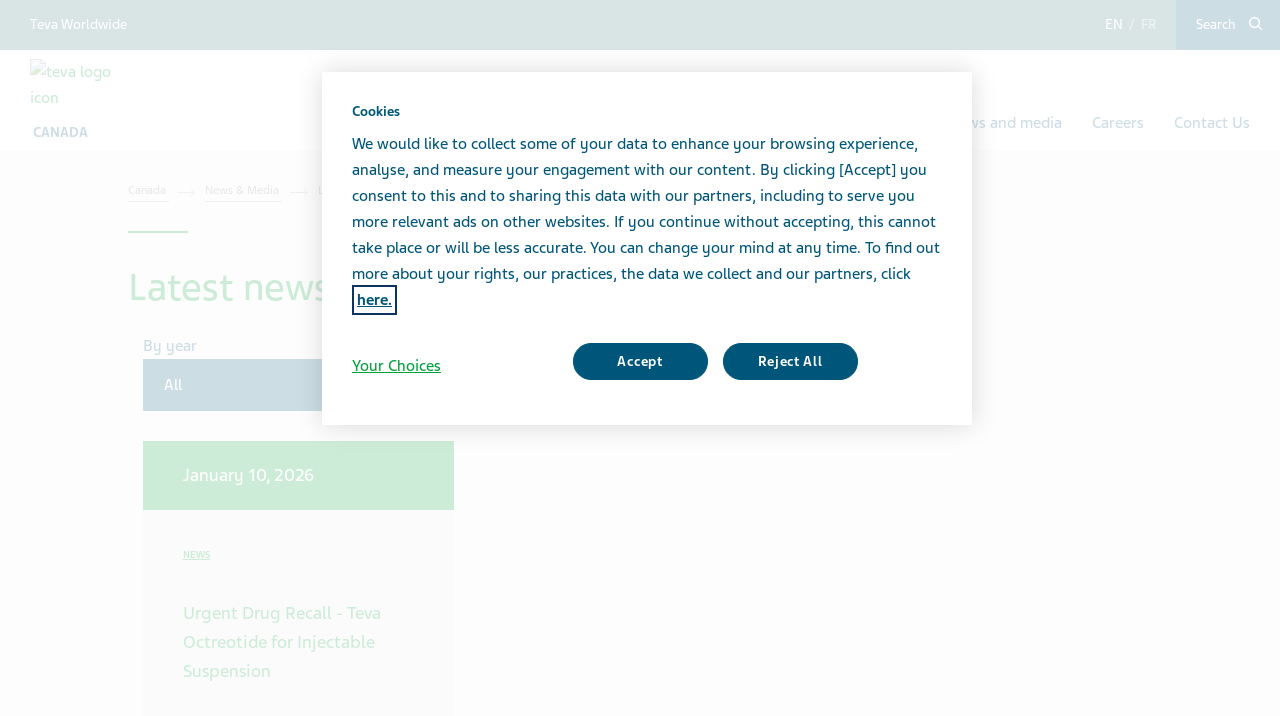

--- FILE ---
content_type: text/html; charset=utf-8
request_url: https://www.tevacanada.com/en/canada/news-media/latest-news/
body_size: 11050
content:



<!DOCTYPE html>
<html class="vi-theme" lang="en" dir=ltr>
<head>
	
<title>Latest news</title>

	
<link href="https://www.tevacanada.com/en/news-media/latest-news/" rel="canonical" />

<meta property="og:type" content="website">

<meta property="og:title" content="Latest news"/>

<link rel="alternate" href="https://www.tevacanada.com/en/news-media/latest-news/" hreflang="x-default"/>

<link rel="alternate" href="https://www.tevacanada.com/en/news-media/latest-news/" hreflang="en"/>

<link rel="alternate" href="https://www.tevacanada.com/fr/nouvelles-et-medias/dernieres-nouvelles/" hreflang="fr"/>
	
    

    <meta name="format-detection" content="telephone=no">
    <meta name="viewport" content="width=device-width, initial-scale=1, shrink-to-fit=no">


		<link rel="icon" type="image/x-icon" href="/globalassets/scs-branded-images/favicon/teva.png" />

    <!-- OneTrust Cookies Consent Notice start for www.tevacanada.com -->
<script type="text/javascript" src="https://cdn.cookielaw.org/consent/c130b9cd-3284-486a-b79b-304536dae569/OtAutoBlock.js" ></script>
<script src="https://cdn.cookielaw.org/scripttemplates/otSDKStub.js" data-document-language="true" type="text/javascript" charset="UTF-8" data-domain-script="c130b9cd-3284-486a-b79b-304536dae569" ></script>
<script type="text/javascript">
function OptanonWrapper() {
    var acceptBtn = document.getElementById("onetrust-accept-btn-handler");
    var declineBtn = document.getElementById("onetrust-reject-all-handler");
    var cookieSettingsBtn = document.getElementById("onetrust-pc-btn-handler");
    const btnContainer = document.getElementById("onetrust-button-group");
    btnContainer.append(acceptBtn, declineBtn, cookieSettingsBtn) ;
}
</script>
<!-- OneTrust Cookies Consent Notice end for www.tevacanada.com -->
<!-- Ai-Web script -->

<script src='https://portal.allyable.com/aweb?license=c8257175d5e940038691ed1429ddfa39' async referrerpolicy='no-referrer-when-downgrade' referrerPolicy='no-referrer-when-downgrade'></script>

<!------------------ -->
    

    <!-- DATA LAYER tws-ga4-version-0.3.3 -->
    <!-- script for Multiminds tracking compatibility -->
<script>window.udata = window.udata || [];window.udata.push({"event_name" : "page navigation", "env_deployment" : "PROD", "env_brand" : "standard corporate site", "env_country" : "NA", "env_region" : "CA", "page_language" : "EN", "page_name" : "Latest news", "page_status" : "200", "content_id" : "59068", "content_type" : "lobby", "page_cat1" : "news & media", "page_cat2" : "latest news", "user_logged" : "no", "user_role" : "public"});</script><script>window.dataLayer = window.dataLayer || [];window.dataLayer.push({"event" : "page_view", "env_deployment" : "PROD", "env_brand" : "standard corporate site", "env_country" : "NA", "env_region" : "CA", "page_language" : "EN", "page_name" : "Latest news", "page_status" : "200", "content_id" : "59068", "content_type" : "lobby", "page_cat1" : "news & media", "page_cat2" : "latest news", "user_logged" : "no", "user_role" : "public"});</script>


    
<!-- Google Tag Manager -->
<script>(function(w,d,s,l,i){w[l]=w[l]||[];w[l].push({'gtm.start':
new Date().getTime(),event:'gtm.js'});var f=d.getElementsByTagName(s)[0],
j=d.createElement(s),dl=l!='dataLayer'?'&l='+l:'';j.async=true;j.src=
'https://www.googletagmanager.com/gtm.js?id='+i+dl;f.parentNode.insertBefore(j,f);
})(window,document,'script','dataLayer','GTM-TXJGZDB6');</script>
<!-- End Google Tag Manager -->





	<link href="\css/core_teva_scs.bundle.css" rel="stylesheet" />
<link href="\css/combined_teva_scs.bundle.css" rel="stylesheet" />
<link href="\css/combined_teva_tws.bundle.css" rel="stylesheet" />
<link href="\css/custom.css" rel="stylesheet" />
<link href="\css/product_row.css" rel="stylesheet" />
<link href="\css/theme.teva.css" rel="stylesheet" />
<link href="\css/tokens.css" rel="stylesheet" />
<link href="\css/vision-teva-2025-typography.css" rel="stylesheet" />
<link href="\css/Features/Shared/Partials/Pagination/Client/Default/pagination.css" rel="stylesheet" />
<link href="\css/Features/Shared/Partials/Pagination/Client/Default/pagination.min.css" rel="stylesheet" />
<link href="\css\Features\PreloadedResources\Styles\vision-teva-2025-components.css" as="style" id="e3b1e1a7-ff78-418b-b701-a623569524f7" rel="preload"/>
<script data-ot-ignore="" src="\js/jquery-3.5.1.min.js"></script>
<script data-ot-ignore="" src="\js/jquery-ui-1.13.2.js"></script>
<script data-ot-ignore="" src="\js/popper.min.js"></script>
<script>
!function(T,l,y){var S=T.location,k="script",D="instrumentationKey",C="ingestionendpoint",I="disableExceptionTracking",E="ai.device.",b="toLowerCase",w="crossOrigin",N="POST",e="appInsightsSDK",t=y.name||"appInsights";(y.name||T[e])&&(T[e]=t);var n=T[t]||function(d){var g=!1,f=!1,m={initialize:!0,queue:[],sv:"5",version:2,config:d};function v(e,t){var n={},a="Browser";return n[E+"id"]=a[b](),n[E+"type"]=a,n["ai.operation.name"]=S&&S.pathname||"_unknown_",n["ai.internal.sdkVersion"]="javascript:snippet_"+(m.sv||m.version),{time:function(){var e=new Date;function t(e){var t=""+e;return 1===t.length&&(t="0"+t),t}return e.getUTCFullYear()+"-"+t(1+e.getUTCMonth())+"-"+t(e.getUTCDate())+"T"+t(e.getUTCHours())+":"+t(e.getUTCMinutes())+":"+t(e.getUTCSeconds())+"."+((e.getUTCMilliseconds()/1e3).toFixed(3)+"").slice(2,5)+"Z"}(),iKey:e,name:"Microsoft.ApplicationInsights."+e.replace(/-/g,"")+"."+t,sampleRate:100,tags:n,data:{baseData:{ver:2}}}}var h=d.url||y.src;if(h){function a(e){var t,n,a,i,r,o,s,c,u,p,l;g=!0,m.queue=[],f||(f=!0,t=h,s=function(){var e={},t=d.connectionString;if(t)for(var n=t.split(";"),a=0;a<n.length;a++){var i=n[a].split("=");2===i.length&&(e[i[0][b]()]=i[1])}if(!e[C]){var r=e.endpointsuffix,o=r?e.location:null;e[C]="https://"+(o?o+".":"")+"dc."+(r||"services.visualstudio.com")}return e}(),c=s[D]||d[D]||"",u=s[C],p=u?u+"/v2/track":d.endpointUrl,(l=[]).push((n="SDK LOAD Failure: Failed to load Application Insights SDK script (See stack for details)",a=t,i=p,(o=(r=v(c,"Exception")).data).baseType="ExceptionData",o.baseData.exceptions=[{typeName:"SDKLoadFailed",message:n.replace(/\./g,"-"),hasFullStack:!1,stack:n+"\nSnippet failed to load ["+a+"] -- Telemetry is disabled\nHelp Link: https://go.microsoft.com/fwlink/?linkid=2128109\nHost: "+(S&&S.pathname||"_unknown_")+"\nEndpoint: "+i,parsedStack:[]}],r)),l.push(function(e,t,n,a){var i=v(c,"Message"),r=i.data;r.baseType="MessageData";var o=r.baseData;return o.message='AI (Internal): 99 message:"'+("SDK LOAD Failure: Failed to load Application Insights SDK script (See stack for details) ("+n+")").replace(/\"/g,"")+'"',o.properties={endpoint:a},i}(0,0,t,p)),function(e,t){if(JSON){var n=T.fetch;if(n&&!y.useXhr)n(t,{method:N,body:JSON.stringify(e),mode:"cors"});else if(XMLHttpRequest){var a=new XMLHttpRequest;a.open(N,t),a.setRequestHeader("Content-type","application/json"),a.send(JSON.stringify(e))}}}(l,p))}function i(e,t){f||setTimeout(function(){!t&&m.core||a()},500)}var e=function(){var n=l.createElement(k);n.src=h;var e=y[w];return!e&&""!==e||"undefined"==n[w]||(n[w]=e),n.onload=i,n.onerror=a,n.onreadystatechange=function(e,t){"loaded"!==n.readyState&&"complete"!==n.readyState||i(0,t)},n}();y.ld<0?l.getElementsByTagName("head")[0].appendChild(e):setTimeout(function(){l.getElementsByTagName(k)[0].parentNode.appendChild(e)},y.ld||0)}try{m.cookie=l.cookie}catch(p){}function t(e){for(;e.length;)!function(t){m[t]=function(){var e=arguments;g||m.queue.push(function(){m[t].apply(m,e)})}}(e.pop())}var n="track",r="TrackPage",o="TrackEvent";t([n+"Event",n+"PageView",n+"Exception",n+"Trace",n+"DependencyData",n+"Metric",n+"PageViewPerformance","start"+r,"stop"+r,"start"+o,"stop"+o,"addTelemetryInitializer","setAuthenticatedUserContext","clearAuthenticatedUserContext","flush"]),m.SeverityLevel={Verbose:0,Information:1,Warning:2,Error:3,Critical:4};var s=(d.extensionConfig||{}).ApplicationInsightsAnalytics||{};if(!0!==d[I]&&!0!==s[I]){var c="onerror";t(["_"+c]);var u=T[c];T[c]=function(e,t,n,a,i){var r=u&&u(e,t,n,a,i);return!0!==r&&m["_"+c]({message:e,url:t,lineNumber:n,columnNumber:a,error:i}),r},d.autoExceptionInstrumented=!0}return m}(y.cfg);function a(){y.onInit&&y.onInit(n)}(T[t]=n).queue&&0===n.queue.length?(n.queue.push(a),n.trackPageView({})):a()}(window,document,{src: "https://js.monitor.azure.com/scripts/b/ai.2.gbl.min.js", crossOrigin: "anonymous", cfg: {connectionString: 'InstrumentationKey=5ce01be6-8e28-49cf-bbd2-315971cc4c24;IngestionEndpoint=https://northeurope-2.in.applicationinsights.azure.com/;LiveEndpoint=https://northeurope.livediagnostics.monitor.azure.com/;ApplicationId=61cf654a-5b21-49e8-a732-9865cc67fd7e', disableCookiesUsage: false }});
</script>


	
<link rel="stylesheet" href="/css/font_teva_sans_latin.bundle.css"/>



</head>
<body class="body-main" data-page-id="59068">
    
	<!-- Google Tag Manager (noscript) -->
<noscript><iframe src="https://www.googletagmanager.com/ns.html?id=GTM-TXJGZDB6"
height="0" width="0" style="display:none;visibility:hidden"></iframe></noscript>
<!-- End Google Tag Manager (noscript) -->

    
    
	



    <div class="vi-page-layout" >
        <input name="__RequestVerificationToken" type="hidden" value="CfDJ8LrzgjxZFAVIgIeCK-baKX-Zz7guyp09--OAJNVLsK7O5z288gbJ9K05qgtVLdYHhuyGpkQsXDUqiIRhiU6Ux6EE9-JpABpCTo8W7Xxw5iqLv1GHGru_TcfHFWqflH7Q2fJwUCxa-C9GfZrA2L3yaoM" />

        <div class="vi-floating-alert">
            <p class="vi-floating-alert__message mb-0"></p>
            <div class="d-flex align-items-center justify-content-center" style="height: 24px">
                <svg aria-label="cross-sign" class="vi-icon" height="16" role="img" sg-icons-dir="sg/components/icon/icons" viewbox="0 0 16 16" width="16" xmlns="http://www.w3.org/2000/svg">
                    <path d="M14 3l-.8-.8-5.6 5.7L2 2.2l-.8.8 5.7 5.6-5.7 5.7.8.7 5.6-5.7 5.6 5.7.8-.7-5.7-5.7z"></path>
                </svg>
            </div>
        </div>

        


    <div class="vi-page-layout__search" style="display: none;">
        <div class="gw-page-search" data-endpoint="/api/SearchResultsApi/GetAutocomplete"
             data-results=""
             data-noresults="No results for %">
            <div class="gw-page-search__bar">
                <form action="/en/search-results/"
                      class="gw-page-search__form" method="get" novalidate role="search">
                    <fieldset class="gw-page-search__set">
                        <label class="sr-only" for="sg-da5191">Search</label>
                        <input data-mobileResults="4"
                               data-desktopResults="8"
                               autocomplete="off"
                               class="gw-page-search__input"
                               data-tabindex-collapsed="4"
                               id="sg-da5191" name="search"
                               placeholder="type your search"
                               type="search"
                               value="">
                        <div class="gw-page-search__btn">
                            <button type="submit" 
                                    data-tabindex-collapsed="4"
                                    class="vi-btn-search vi-btn"
                                    aria-label="Search button">
                                Search
                            </button>
                        </div>
                    </fieldset>
                    <div class="gw-page-search__clear">
                        <div class="gw-page-search__clear-inset">
                            <div class="gw-page-search__clear-btn">
                                <button type="reset" class="vi-btn-search vi-btn-search--clear vi-btn">Clear search</button>
                            </div>
                        </div>
                    </div>
                </form>
            </div>
        </div>
    </div>

    <div class="vi-page-layout__set">
        <div class="vi-page-layout__panel vi-page-layout__panel--master">
            




    <div class="vi-page-layout__trigger">
        <div class="vi-page-layout__trigger-button">
            <button data-trigger="layout" data-tabindex-collapsed="1"
                    aria-label="Close main menu" type="button"
                    class="vi-btn-layout vi-btn-layout--close vi-btn">
                Close
            </button>
        </div>
    </div>
    <div class="vi-page-masthead">
        <div class="vi-page-masthead__main">
            <ul class="vi-page-masthead__navigation menu-tracking" data-menu_type="header navigation">
                        <li class="vi-page-masthead__navigation-item">
                            <a class="vi-page-masthead__navigation-link" data-tabindex-collapsed="12"
                               title="Teva Worldwide" target="_blank" href="https://www.tevapharm.com/teva-worldwide-locations/">Teva Worldwide</a>
                        </li>
            </ul>

            <div class="vi-page-masthead__actions">

                    <ul class="vi-page-masthead__language-switch">
                            <li class="vi-page-masthead__language-switch-item">

                                <a aria-label="English"
                                   class="vi-page-masthead__language-switch-link
                                   is-active"
                                   lang="en"
                                   href="/en/news-media/latest-news/">
                                    <span class="sr-only">English</span>
                                </a>

                            </li>
                            <li class="vi-page-masthead__language-switch-item">

                                <a aria-label="French"
                                   class="vi-page-masthead__language-switch-link
                                   "
                                   lang="fr"
                                   href="/fr/nouvelles-et-medias/dernieres-nouvelles/">
                                    <span class="sr-only">French</span>
                                </a>

                            </li>
                    </ul>



                    <div class="vi-page-masthead__action vi-page-masthead__action--search">
                        <button data-trigger="search"
                                data-tabindex-collapsed="5"
                                aria-label="Toggle search"
                                aria-expanded="false"
                                type="button"
                                class="vi-btn-masthead vi-btn-masthead--icon vi-btn-masthead--search vi-btn">
                            <span class="vi-btn-masthead__label vi-btn-masthead__label--icon vi-btn-masthead__label--search vi-btn__label">
                                Search
                            </span>
                        </button>
                    </div>
            </div>
        </div>
    </div>
    <nav class="gw-page-navigation">
        <div aria-label="main menu" class="gw-page-navigation__menu" role="navigation">
                <ul class="gw-page-navigation__list gw-page-navigation__list--level-0 menu-tracking" data-menu_type="primary navigation">
                    



    <li class="gw-page-navigation__item gw-page-navigation__item--level-0">
        <a aria-label="Our Company"
           class="gw-page-navigation__link  gw-page-navigation__link--level-0 gw-page-navigation__link--next"
           data-tabindex-collapsed="15" target="" href="/en/about-teva/">
            Our Company
                    <span aria-label="Toggle Our Company"
                          class="gw-page-navigation__trigger gw-page-navigation__trigger--level-0"
                          data-tabindex-collapsed="15" data-tabindex-expanded="0" role="button">
                        <span class="sr-only">Toggle Our Company</span>
                    </span>
        </a>

            <div class="gw-page-navigation__next gw-page-navigation__next--level-0">
                <ul class="gw-page-navigation__list gw-page-navigation__list--level-1">
                    



    <li class="gw-page-navigation__item gw-page-navigation__item--level-1">
        <a aria-label="About Teva Canada"
           class="gw-page-navigation__link  gw-page-navigation__link--level-1 gw-page-navigation__link--next"
           data-tabindex-collapsed="15" target="" href="/en/about-teva/company-profile/">
            About Teva Canada
        </a>

    </li>

                </ul>
                    <div class="gw-page-navigation__pitch">
                        <div class="gw-page-navigation__pitch-visual">
                            <img alt="" loading="lazy" src="/globalassets/canada-scs-branded-images/article-images/about-us-menu-slider.jpg">
                        </div>
                        <div class="gw-page-navigation__pitch-content">
                            <p>Moving forward together with science that treats, inspired by the people we serve.</p>
                        </div>
                    </div>
            </div>
    </li>



    <li class="gw-page-navigation__item gw-page-navigation__item--level-0">
        <a aria-label="Patients and caregivers"
           class="gw-page-navigation__link  gw-page-navigation__link--level-0 gw-page-navigation__link--next"
           data-tabindex-collapsed="15" target="" href="/en/patients-and-caregivers/">
            Patients and caregivers
                    <span aria-label="Toggle Patients and caregivers"
                          class="gw-page-navigation__trigger gw-page-navigation__trigger--level-0"
                          data-tabindex-collapsed="15" data-tabindex-expanded="0" role="button">
                        <span class="sr-only">Toggle Patients and caregivers</span>
                    </span>
        </a>

            <div class="gw-page-navigation__next gw-page-navigation__next--level-0">
                <ul class="gw-page-navigation__list gw-page-navigation__list--level-1">
                    



    <li class="gw-page-navigation__item gw-page-navigation__item--level-1">
        <a aria-label="Our products"
           class="gw-page-navigation__link  gw-page-navigation__link--level-1 gw-page-navigation__link--next"
           data-tabindex-collapsed="15" target="" href="/en/our-products/">
            Our products
                    <span aria-label="Toggle Our products"
                          class="gw-page-navigation__trigger gw-page-navigation__trigger--level-1"
                          data-tabindex-collapsed="15" data-tabindex-expanded="0" role="button">
                        <span class="sr-only">Toggle Our products</span>
                    </span>
        </a>

            <div class="gw-page-navigation__next gw-page-navigation__next--level-1">
                <ul class="gw-page-navigation__list gw-page-navigation__list--level-2">
                    



    <li class="gw-page-navigation__item gw-page-navigation__item--level-2">
        <a aria-label="Product catalogue"
           class="gw-page-navigation__link  gw-page-navigation__link--level-2 gw-page-navigation__link--next"
           data-tabindex-collapsed="15" target="" href="/en/our-products/product-catalogue/">
            Product catalogue
        </a>

    </li>




    <li class="gw-page-navigation__item gw-page-navigation__item--level-2">
        <a aria-label="Generic medicines"
           class="gw-page-navigation__link  gw-page-navigation__link--level-2 gw-page-navigation__link--next"
           data-tabindex-collapsed="15" target="" href="/en/healthcare-professionals/facts-generic-medicines/#commitment">
            Generic medicines
        </a>

    </li>




    <li class="gw-page-navigation__item gw-page-navigation__item--level-2">
        <a aria-label="Specialty medicines"
           class="gw-page-navigation__link  gw-page-navigation__link--level-2 gw-page-navigation__link--next"
           data-tabindex-collapsed="15" target="" href="/en/our-products/specialty-medicines/">
            Specialty medicines
        </a>

    </li>




    <li class="gw-page-navigation__item gw-page-navigation__item--level-2">
        <a aria-label="Biosimilar medicines"
           class="gw-page-navigation__link  gw-page-navigation__link--level-2 gw-page-navigation__link--next"
           data-tabindex-collapsed="15" target="" href="/en/our-products/biosimilar-medicines/">
            Biosimilar medicines
        </a>

    </li>




    <li class="gw-page-navigation__item gw-page-navigation__item--level-2">
        <a aria-label="Over-the-counter products"
           class="gw-page-navigation__link  gw-page-navigation__link--level-2 gw-page-navigation__link--next"
           data-tabindex-collapsed="15" target="" href="/en/our-products/otc-products/">
            Over-the-counter products
        </a>

    </li>




    <li class="gw-page-navigation__item gw-page-navigation__item--level-2">
        <a aria-label="Educational resources for patients"
           class="gw-page-navigation__link  gw-page-navigation__link--level-2 gw-page-navigation__link--next"
           data-tabindex-collapsed="15" target="" href="/en/our-products/educational-resources-for-patients/">
            Educational resources for patients
        </a>

    </li>

                </ul>
            </div>
    </li>




    <li class="gw-page-navigation__item gw-page-navigation__item--level-1">
        <a aria-label="Your health &amp; wellness"
           class="gw-page-navigation__link  gw-page-navigation__link--level-1 gw-page-navigation__link--next"
           data-tabindex-collapsed="15" target="" href="/en/your-health-wellness/">
            Your health &amp; wellness
        </a>

    </li>




    <li class="gw-page-navigation__item gw-page-navigation__item--level-1">
        <a aria-label="Support for caregivers"
           class="gw-page-navigation__link  gw-page-navigation__link--level-1 gw-page-navigation__link--next"
           data-tabindex-collapsed="15" target="" href="/en/support-for-caregivers/">
            Support for caregivers
        </a>

    </li>




    <li class="gw-page-navigation__item gw-page-navigation__item--level-1">
        <a aria-label="Patient support programs"
           class="gw-page-navigation__link  gw-page-navigation__link--level-1 gw-page-navigation__link--next"
           data-tabindex-collapsed="15" target="" href="/en/our-products/specialty-medicines/patient-support/">
            Patient support programs
        </a>

    </li>




    <li class="gw-page-navigation__item gw-page-navigation__item--level-1">
        <a aria-label="Financial assistance"
           class="gw-page-navigation__link gw-page-navigation__link--level-1 gw-page-navigation__link--next"
           data-tabindex-collapsed="15" target="" href="javascript:;">
            Financial assistance
                    <span aria-label="Toggle Financial assistance"
                          class="gw-page-navigation__trigger gw-page-navigation__trigger--level-1"
                          data-tabindex-collapsed="15" data-tabindex-expanded="0" role="button">
                        <span class="sr-only">Toggle Financial assistance</span>
                    </span>
        </a>

            <div class="gw-page-navigation__next gw-page-navigation__next--level-1">
                <ul class="gw-page-navigation__list gw-page-navigation__list--level-2">
                    



    <li class="gw-page-navigation__item gw-page-navigation__item--level-2">
        <a aria-label="Teva Generics Co-pay Card"
           class="gw-page-navigation__link  gw-page-navigation__link--level-2 gw-page-navigation__link--next"
           data-tabindex-collapsed="15" target="" href="/en/our-products/specialty-medicines/patient-support/generics-co-pay/">
            Teva Generics Co-pay Card
        </a>

    </li>




    <li class="gw-page-navigation__item gw-page-navigation__item--level-2">
        <a aria-label="ACT Methylphenidate ER Co-pay Card"
           class="gw-page-navigation__link  gw-page-navigation__link--level-2 gw-page-navigation__link--next"
           data-tabindex-collapsed="15" target="_blank" href="https://www.actmethylphenidateer.ca/">
            ACT Methylphenidate ER Co-pay Card
        </a>

    </li>

                </ul>
            </div>
    </li>




    <li class="gw-page-navigation__item gw-page-navigation__item--level-1">
        <a aria-label="Life Effects"
           class="gw-page-navigation__link  gw-page-navigation__link--level-1 gw-page-navigation__link--next"
           data-tabindex-collapsed="15" target="" href="/en/life-effects/">
            Life Effects
        </a>

    </li>




    <li class="gw-page-navigation__item gw-page-navigation__item--level-1">
        <a aria-label="Medication safety and you"
           class="gw-page-navigation__link  gw-page-navigation__link--level-1 gw-page-navigation__link--next"
           data-tabindex-collapsed="15" target="" href="/en/medicationsafety/">
            Medication safety and you
        </a>

    </li>

                </ul>
                    <div class="gw-page-navigation__pitch">
                        <div class="gw-page-navigation__pitch-visual">
                            <img alt="" loading="lazy" src="/globalassets/scs-branded-images/small-teaser-images/patients-and-caregivers-header-navigation-316x316.jpg">
                        </div>
                        <div class="gw-page-navigation__pitch-content">
                            <p>At Teva we strive to make a difference in the lives of people everyday. The resources and tools in this section can help guide you through the healthcare journey.</p>
                        </div>
                    </div>
            </div>
    </li>



    <li class="gw-page-navigation__item gw-page-navigation__item--level-0">
        <a aria-label="Healthcare professionals"
           class="gw-page-navigation__link  gw-page-navigation__link--level-0 gw-page-navigation__link--next"
           data-tabindex-collapsed="15" target="" href="/en/healthcare-professionals/">
            Healthcare professionals
                    <span aria-label="Toggle Healthcare professionals"
                          class="gw-page-navigation__trigger gw-page-navigation__trigger--level-0"
                          data-tabindex-collapsed="15" data-tabindex-expanded="0" role="button">
                        <span class="sr-only">Toggle Healthcare professionals</span>
                    </span>
        </a>

            <div class="gw-page-navigation__next gw-page-navigation__next--level-0">
                <ul class="gw-page-navigation__list gw-page-navigation__list--level-1">
                    



    <li class="gw-page-navigation__item gw-page-navigation__item--level-1">
        <a aria-label="Our products"
           class="gw-page-navigation__link  gw-page-navigation__link--level-1 gw-page-navigation__link--next"
           data-tabindex-collapsed="15" target="" href="/en/our-products/">
            Our products
                    <span aria-label="Toggle Our products"
                          class="gw-page-navigation__trigger gw-page-navigation__trigger--level-1"
                          data-tabindex-collapsed="15" data-tabindex-expanded="0" role="button">
                        <span class="sr-only">Toggle Our products</span>
                    </span>
        </a>

            <div class="gw-page-navigation__next gw-page-navigation__next--level-1">
                <ul class="gw-page-navigation__list gw-page-navigation__list--level-2">
                    



    <li class="gw-page-navigation__item gw-page-navigation__item--level-2">
        <a aria-label="Product catalogue"
           class="gw-page-navigation__link  gw-page-navigation__link--level-2 gw-page-navigation__link--next"
           data-tabindex-collapsed="15" target="" href="/en/our-products/product-catalogue/">
            Product catalogue
        </a>

    </li>




    <li class="gw-page-navigation__item gw-page-navigation__item--level-2">
        <a aria-label="Generic medicines"
           class="gw-page-navigation__link  gw-page-navigation__link--level-2 gw-page-navigation__link--next"
           data-tabindex-collapsed="15" target="" href="/en/healthcare-professionals/facts-generic-medicines/">
            Generic medicines
        </a>

    </li>




    <li class="gw-page-navigation__item gw-page-navigation__item--level-2">
        <a aria-label="Specialty medicines"
           class="gw-page-navigation__link  gw-page-navigation__link--level-2 gw-page-navigation__link--next"
           data-tabindex-collapsed="15" target="" href="/en/our-products/specialty-medicines/">
            Specialty medicines
        </a>

    </li>




    <li class="gw-page-navigation__item gw-page-navigation__item--level-2">
        <a aria-label="Biosimilar medicines"
           class="gw-page-navigation__link  gw-page-navigation__link--level-2 gw-page-navigation__link--next"
           data-tabindex-collapsed="15" target="" href="/en/our-products/biosimilar-medicines/">
            Biosimilar medicines
        </a>

    </li>




    <li class="gw-page-navigation__item gw-page-navigation__item--level-2">
        <a aria-label="Over-the-counter products"
           class="gw-page-navigation__link  gw-page-navigation__link--level-2 gw-page-navigation__link--next"
           data-tabindex-collapsed="15" target="" href="/en/our-products/otc-products/">
            Over-the-counter products
        </a>

    </li>

                </ul>
            </div>
    </li>




    <li class="gw-page-navigation__item gw-page-navigation__item--level-1">
        <a aria-label="Patient support programs"
           class="gw-page-navigation__link  gw-page-navigation__link--level-1 gw-page-navigation__link--next"
           data-tabindex-collapsed="15" target="" href="/en/our-products/specialty-medicines/patient-support/">
            Patient support programs
        </a>

    </li>




    <li class="gw-page-navigation__item gw-page-navigation__item--level-1">
        <a aria-label="Financial assistance for patients"
           class="gw-page-navigation__link gw-page-navigation__link--level-1 gw-page-navigation__link--next"
           data-tabindex-collapsed="15" target="" href="javascript:;">
            Financial assistance for patients
                    <span aria-label="Toggle Financial assistance for patients"
                          class="gw-page-navigation__trigger gw-page-navigation__trigger--level-1"
                          data-tabindex-collapsed="15" data-tabindex-expanded="0" role="button">
                        <span class="sr-only">Toggle Financial assistance for patients</span>
                    </span>
        </a>

            <div class="gw-page-navigation__next gw-page-navigation__next--level-1">
                <ul class="gw-page-navigation__list gw-page-navigation__list--level-2">
                    



    <li class="gw-page-navigation__item gw-page-navigation__item--level-2">
        <a aria-label="Teva Generics Co-pay Card"
           class="gw-page-navigation__link  gw-page-navigation__link--level-2 gw-page-navigation__link--next"
           data-tabindex-collapsed="15" target="" href="/en/our-products/specialty-medicines/patient-support/generics-co-pay/">
            Teva Generics Co-pay Card
        </a>

    </li>




    <li class="gw-page-navigation__item gw-page-navigation__item--level-2">
        <a aria-label="ACT Methylphenidate ER Co-pay Card"
           class="gw-page-navigation__link  gw-page-navigation__link--level-2 gw-page-navigation__link--next"
           data-tabindex-collapsed="15" target="_blank" href="https://www.actmethylphenidateer.ca/">
            ACT Methylphenidate ER Co-pay Card
        </a>

    </li>

                </ul>
            </div>
    </li>




    <li class="gw-page-navigation__item gw-page-navigation__item--level-1">
        <a aria-label="Tools and resources"
           class="gw-page-navigation__link  gw-page-navigation__link--level-1 gw-page-navigation__link--next"
           data-tabindex-collapsed="15" target="" href="/en/healthcare-professionals/tools-resources/">
            Tools and resources
        </a>

    </li>




    <li class="gw-page-navigation__item gw-page-navigation__item--level-1">
        <a aria-label="Tech Talk News &amp; CE"
           class="gw-page-navigation__link  gw-page-navigation__link--level-1 gw-page-navigation__link--next"
           data-tabindex-collapsed="15" target="" href="/en/healthcare-professionals/tech-talk-news-ces/">
            Tech Talk News &amp; CE
        </a>

    </li>




    <li class="gw-page-navigation__item gw-page-navigation__item--level-1">
        <a aria-label="Support for caregivers"
           class="gw-page-navigation__link  gw-page-navigation__link--level-1 gw-page-navigation__link--next"
           data-tabindex-collapsed="15" target="" href="/en/healthcare-professionals/caregiver-friendly-pharmacy-program/">
            Support for caregivers
        </a>

    </li>




    <li class="gw-page-navigation__item gw-page-navigation__item--level-1">
        <a aria-label="Social media for pharmacy"
           class="gw-page-navigation__link  gw-page-navigation__link--level-1 gw-page-navigation__link--next"
           data-tabindex-collapsed="15" target="" href="/en/teva-social-connect/">
            Social media for pharmacy
        </a>

    </li>

                </ul>
                    <div class="gw-page-navigation__pitch">
                        <div class="gw-page-navigation__pitch-visual">
                            <img alt="" loading="lazy" src="/globalassets/scs-branded-images/small-teaser-images/healthcare-professional-header-navigation-316x316.jpg">
                        </div>
                        <div class="gw-page-navigation__pitch-content">
                            <p>At Teva, we&#x2019;re committed to helping you provide more in-depth services to patients and caregivers in your community. Explore our vast array of resources&#x2014;from patient support programs to continuing education and a comprehensive caregiver program.</p>
                        </div>
                    </div>
            </div>
    </li>



    <li class="gw-page-navigation__item gw-page-navigation__item--level-0">
        <a aria-label="News and media"
           class="gw-page-navigation__link  gw-page-navigation__link--level-0 gw-page-navigation__link--next"
           data-tabindex-collapsed="15" target="" href="/en/news-media/">
            News and media
                    <span aria-label="Toggle News and media"
                          class="gw-page-navigation__trigger gw-page-navigation__trigger--level-0"
                          data-tabindex-collapsed="15" data-tabindex-expanded="0" role="button">
                        <span class="sr-only">Toggle News and media</span>
                    </span>
        </a>

            <div class="gw-page-navigation__next gw-page-navigation__next--level-0">
                <ul class="gw-page-navigation__list gw-page-navigation__list--level-1">
                    



    <li class="gw-page-navigation__item gw-page-navigation__item--level-1">
        <a aria-label="Latest news"
           class="gw-page-navigation__link active gw-page-navigation__link--level-1 gw-page-navigation__link--next"
           data-tabindex-collapsed="15" target="" href="/en/news-media/latest-news/">
            Latest news
        </a>

    </li>




    <li class="gw-page-navigation__item gw-page-navigation__item--level-1">
        <a aria-label="Featured stories"
           class="gw-page-navigation__link  gw-page-navigation__link--level-1 gw-page-navigation__link--next"
           data-tabindex-collapsed="15" target="" href="/en/news-media/featured-stories/">
            Featured stories
        </a>

    </li>

                </ul>
                    <div class="gw-page-navigation__pitch">
                        <div class="gw-page-navigation__pitch-visual">
                            <img alt="" loading="lazy" src="/globalassets/scs-branded-images/small-teaser-images/man-drink-coffee-sea-316x316.jpg">
                        </div>
                        <div class="gw-page-navigation__pitch-content">
                            <p>Take a closer look at what we&#x2019;re doing across Canada and Teva worldwide.</p>
                        </div>
                    </div>
            </div>
    </li>



    <li class="gw-page-navigation__item gw-page-navigation__item--level-0">
        <a aria-label="Careers"
           class="gw-page-navigation__link  gw-page-navigation__link--level-0 gw-page-navigation__link--next"
           data-tabindex-collapsed="15" target="" href="/en/your-career/">
            Careers
                    <span aria-label="Toggle Careers"
                          class="gw-page-navigation__trigger gw-page-navigation__trigger--level-0"
                          data-tabindex-collapsed="15" data-tabindex-expanded="0" role="button">
                        <span class="sr-only">Toggle Careers</span>
                    </span>
        </a>

            <div class="gw-page-navigation__next gw-page-navigation__next--level-0">
                <ul class="gw-page-navigation__list gw-page-navigation__list--level-1">
                    



    <li class="gw-page-navigation__item gw-page-navigation__item--level-1">
        <a aria-label="What we do"
           class="gw-page-navigation__link  gw-page-navigation__link--level-1 gw-page-navigation__link--next"
           data-tabindex-collapsed="15" target="" href="/en/your-career/what-we-do/">
            What we do
        </a>

    </li>




    <li class="gw-page-navigation__item gw-page-navigation__item--level-1">
        <a aria-label="Our Core Values"
           class="gw-page-navigation__link  gw-page-navigation__link--level-1 gw-page-navigation__link--next"
           data-tabindex-collapsed="15" target="" href="/en/your-career/our-core-values/">
            Our Core Values
        </a>

    </li>




    <li class="gw-page-navigation__item gw-page-navigation__item--level-1">
        <a aria-label="Inclusion &amp; Diversity at Teva"
           class="gw-page-navigation__link  gw-page-navigation__link--level-1 gw-page-navigation__link--next"
           data-tabindex-collapsed="15" target="" href="/en/your-career/inclusion-and-diversity/">
            Inclusion &amp; Diversity at Teva
        </a>

    </li>




    <li class="gw-page-navigation__item gw-page-navigation__item--level-1">
        <a aria-label="Life at Teva"
           class="gw-page-navigation__link  gw-page-navigation__link--level-1 gw-page-navigation__link--next"
           data-tabindex-collapsed="15" target="" href="/en/your-career/life-at-teva/">
            Life at Teva
        </a>

    </li>




    <li class="gw-page-navigation__item gw-page-navigation__item--level-1">
        <a aria-label="Growth at Teva"
           class="gw-page-navigation__link  gw-page-navigation__link--level-1 gw-page-navigation__link--next"
           data-tabindex-collapsed="15" target="" href="/en/your-career/growth-at-teva/">
            Growth at Teva
        </a>

    </li>




    <li class="gw-page-navigation__item gw-page-navigation__item--level-1">
        <a aria-label="Benefits &amp; Wellbeing at Teva"
           class="gw-page-navigation__link  gw-page-navigation__link--level-1 gw-page-navigation__link--next"
           data-tabindex-collapsed="15" target="" href="/en/your-career/benefits--wellbeing-at-teva/">
            Benefits &amp; Wellbeing at Teva
        </a>

    </li>




    <li class="gw-page-navigation__item gw-page-navigation__item--level-1">
        <a aria-label="How we Hire"
           class="gw-page-navigation__link  gw-page-navigation__link--level-1 gw-page-navigation__link--next"
           data-tabindex-collapsed="15" target="" href="/en/your-career/how-we-hire/">
            How we Hire
        </a>

    </li>




    <li class="gw-page-navigation__item gw-page-navigation__item--level-1">
        <a aria-label="Meet our people"
           class="gw-page-navigation__link  gw-page-navigation__link--level-1 gw-page-navigation__link--next"
           data-tabindex-collapsed="15" target="" href="/en/your-career/meet-our-people/">
            Meet our people
        </a>

    </li>

                </ul>
                    <div class="gw-page-navigation__pitch">
                        <div class="gw-page-navigation__pitch-visual">
                            <img alt="" loading="lazy" src="/globalassets/scs-branded-images/small-teaser-images/people-talking-terrace2.jpg">
                        </div>
                        <div class="gw-page-navigation__pitch-content">
                            <p>Be part of the Teva team. Dynamic. Diverse. Dedicated. </p>
                        </div>
                    </div>
            </div>
    </li>



    <li class="gw-page-navigation__item gw-page-navigation__item--level-0">
        <a aria-label="Contact Us"
           class="gw-page-navigation__link  gw-page-navigation__link--level-0 gw-page-navigation__link--next"
           data-tabindex-collapsed="15" target="" href="/en/contact-us/">
            Contact Us
        </a>

    </li>


                </ul>
        </div>
        
    </nav>

        </div>
        <div class="vi-page-layout__panel vi-page-layout__panel--detail" aria-hidden="false">
            



    <div class="vi-page-layout__trigger">
        <div class="vi-page-layout__trigger-button">
            <button data-trigger="layout" data-tabindex-collapsed="1"
                    aria-label="open/close the main menu" type="button"
                    class="vi-btn-layout vi-btn-layout--open vi-btn">
                Menu
            </button>
        </div>
    </div>

<div class="vi-page-branding">
    <div class="vi-page-branding__main">
            <a class="vi-page-branding__link"
           href="/en/" rel="home">
                <div class="vi-page-branding__logo">
                    <img src="/globalassets/scs-branded-images/generic/teva-logo.svg"
                         alt="teva logo icon"
                         title="Teva"
                         loading="lazy">
                </div>
                    <div class="vi-page-branding__extension">
                        <em class="vi-page-branding__extension-text">
                            Canada
                        </em>
                    </div>
            </a>
    </div>
</div>

            <div class="vi-page-layout__main vi-page-layout__main-js" id="vi-content" role="main">
                <div id="page-container"
                     class="position-relative vi-container ">

                        <div class="mb-30 mb-md-50 mb-lg-60">


<div class="vi-container vi-container--column">
    <div class="my-20 my-md-30">
        <nav class="vi-breadcrumb" aria-label="Breadcrumb">
            <ol class="vi-breadcrumb__list">
                    <li class="vi-breadcrumb__item">
                            <a class="vi-breadcrumb__link"
                       href="/en/">
                                Canada
                            </a>
                    </li>
                    <li class="vi-breadcrumb__item">
                            <a class="vi-breadcrumb__link"
                       href="/en/news-media/">
                                News & Media
                            </a>
                    </li>
                    <li class="vi-breadcrumb__item">
                            <span aria-label="your location in the website" aria-current="Latest news"
                          class="vi-breadcrumb__segment">Latest news</span>
                    </li>
            </ol>
        </nav>
    </div>
</div>
                            


<input hidden id="lobby-title" value=" " />
<input type="hidden" id="lazy-loading" value="false">






    <div class="custom-margin-block vi-container vi-container--column   ">
        


<div class=" vi-display-header vi-display-header-dash vi-typesystem">
    <H1 class="h1">Latest news</H1>
</div>
    </div>


    <div class="custom-margin-block vi-container vi-container--column   ">
        


<form class="vi-form vi-form--accent vi-typesystem vi-grid__row vi-grid__row--hgap-30 vi-grid__row--vgap-15 lobby-form" novalidate>
    


<div class="col-xl-4 vi-form--accent">
    <label for="UserSelectedYear">
        By year
    </label>

    <select id="UserSelectedYear" class="custom-select" name="UserSelectedYear">
        <option selected value="0">All</option>

            <option value="2024" >2024</option>
            <option value="2023" >2023</option>
            <option value="2022" >2022</option>
            <option value="2021" >2021</option>
            <option value="2020" >2020</option>
            <option value="2019" >2019</option>
            <option value="2018" >2018</option>
            <option value="2017" >2017</option>
            <option value="2016" >2016</option>
    </select>
</div>

</form>


    </div>




<div class="vi-container vi-container--column">
    <div class="card-container">
        <div class="my-30">
            



    <div class="vi-grid">
        <div class="vi-grid__row vi-grid__row--grid-30">
                <div class="col-lg-4 card-block">
                    





<div class="vi-card-news vi-card">
    <div class="vi-card-news__body vi-card__body">
        <div class="vi-card-news__head vi-card__head">
                <time class="vi-card-news__date vi-card__date" datetime="2026-01-10">
                    January 10, 2026
                </time>
        </div>
        <div class="vi-card-news__main vi-card__main">
                <div class="vi-card-news__taxonomy vi-card__taxonomy">
                    



<ul aria-label="categories" class="vi-taxonomy">
        <li class="vi-taxonomy__item">
            <a class="vi-taxonomy__link" href="/en/search-results/?categoryId=61445">
                News
            </a>
        </li>
</ul>
                </div>
            <div class="vi-card-news__content  vi-typesystem vi-card__content">
                <H1 class="vi-card-news__title vi-card__title">Urgent Drug Recall - Teva Octreotide for Injectable Suspension</H1>

            </div>
                <a class="vi-card-news__trigger vi-card__trigger"
                   target="_self"
                   href="/en/news-media/latest-news/octreotide-recall---january-10-2026-ENG/">
                    <div class="vi-btn-arrow vi-btn-arrow--nested vi-btn">
                        
                    </div>
                </a>
        </div>
    </div>
</div>
                </div>
                <div class="col-lg-4 card-block">
                    





<div class="vi-card-news vi-card">
    <div class="vi-card-news__body vi-card__body">
        <div class="vi-card-news__head vi-card__head">
                <time class="vi-card-news__date vi-card__date" datetime="2025-11-06">
                    November 06, 2025
                </time>
        </div>
        <div class="vi-card-news__main vi-card__main">
                <div class="vi-card-news__taxonomy vi-card__taxonomy">
                    



<ul aria-label="categories" class="vi-taxonomy">
        <li class="vi-taxonomy__item">
            <a class="vi-taxonomy__link" href="/en/search-results/?categoryId=61445">
                News
            </a>
        </li>
</ul>
                </div>
            <div class="vi-card-news__content  vi-typesystem vi-card__content">
                <H2 class="vi-card-news__title vi-card__title">Teva Canada Welcomes RAMQ Reimbursement Update Supporting Access to ADHD Treatments</H2>

            </div>
                <a class="vi-card-news__trigger vi-card__trigger"
                   target="_self"
                   href="/en/news-media/latest-news/teva-canada-welcomes-ramq-reimbursement-update-supporting-access-to-adhd-treatments/">
                    <div class="vi-btn-arrow vi-btn-arrow--nested vi-btn">
                        
                    </div>
                </a>
        </div>
    </div>
</div>
                </div>
                <div class="col-lg-4 card-block">
                    





<div class="vi-card-news vi-card">
    <div class="vi-card-news__body vi-card__body">
        <div class="vi-card-news__head vi-card__head">
                <time class="vi-card-news__date vi-card__date" datetime="2025-06-25">
                    June 25, 2025
                </time>
        </div>
        <div class="vi-card-news__main vi-card__main">
                <div class="vi-card-news__taxonomy vi-card__taxonomy">
                    



<ul aria-label="categories" class="vi-taxonomy">
        <li class="vi-taxonomy__item">
            <a class="vi-taxonomy__link" href="/en/search-results/?categoryId=61445">
                News
            </a>
        </li>
</ul>
                </div>
            <div class="vi-card-news__content  vi-typesystem vi-card__content">
                <H1 class="vi-card-news__title vi-card__title">Teva Canada Welcomes Premier Doug Ford and Ministers for Exclusive Tour Showcasing Innovation and 60 Years of Excellence</H1>

            </div>
                <a class="vi-card-news__trigger vi-card__trigger"
                   target="_self"
                   href="/en/news-media/latest-news/premier-ford-visit/">
                    <div class="vi-btn-arrow vi-btn-arrow--nested vi-btn">
                        
                    </div>
                </a>
        </div>
    </div>
</div>
                </div>
                <div class="col-lg-4 card-block">
                    





<div class="vi-card-news vi-card">
    <div class="vi-card-news__body vi-card__body">
        <div class="vi-card-news__head vi-card__head">
                <time class="vi-card-news__date vi-card__date" datetime="2025-06-04">
                    June 04, 2025
                </time>
        </div>
        <div class="vi-card-news__main vi-card__main">
                <div class="vi-card-news__taxonomy vi-card__taxonomy">
                    



<ul aria-label="categories" class="vi-taxonomy">
        <li class="vi-taxonomy__item">
            <a class="vi-taxonomy__link" href="/en/search-results/?categoryId=61445">
                News
            </a>
        </li>
</ul>
                </div>
            <div class="vi-card-news__content  vi-typesystem vi-card__content">
                <H1 class="vi-card-news__title vi-card__title">Important Information - Voluntary Nationwide Recall SEASONIQUE</H1>

            </div>
                <a class="vi-card-news__trigger vi-card__trigger"
                   target="_self"
                   href="/en/news-media/latest-news/voluntary-nationwide-recall-seasonique/">
                    <div class="vi-btn-arrow vi-btn-arrow--nested vi-btn">
                        
                    </div>
                </a>
        </div>
    </div>
</div>
                </div>
                <div class="col-lg-4 card-block">
                    





<div class="vi-card-news vi-card">
    <div class="vi-card-news__body vi-card__body">
        <div class="vi-card-news__head vi-card__head">
                <time class="vi-card-news__date vi-card__date" datetime="2025-06-04">
                    June 04, 2025
                </time>
        </div>
        <div class="vi-card-news__main vi-card__main">
                <div class="vi-card-news__taxonomy vi-card__taxonomy">
                    



<ul aria-label="categories" class="vi-taxonomy">
        <li class="vi-taxonomy__item">
            <a class="vi-taxonomy__link" href="/en/search-results/?categoryId=61445">
                News
            </a>
        </li>
</ul>
                </div>
            <div class="vi-card-news__content  vi-typesystem vi-card__content">
                <H2 class="vi-card-news__title vi-card__title">Voluntary Nationwide Recall SEASONALE</H2>

            </div>
                <a class="vi-card-news__trigger vi-card__trigger"
                   target="_self"
                   href="/en/news-media/latest-news/voluntary-nationwide-recall-seasonale/">
                    <div class="vi-btn-arrow vi-btn-arrow--nested vi-btn">
                        
                    </div>
                </a>
        </div>
    </div>
</div>
                </div>
                <div class="col-lg-4 card-block">
                    





<div class="vi-card-news vi-card">
    <div class="vi-card-news__body vi-card__body">
        <div class="vi-card-news__head vi-card__head">
                <time class="vi-card-news__date vi-card__date" datetime="2025-05-09">
                    May 09, 2025
                </time>
        </div>
        <div class="vi-card-news__main vi-card__main">
                <div class="vi-card-news__taxonomy vi-card__taxonomy">
                    



<ul aria-label="categories" class="vi-taxonomy">
        <li class="vi-taxonomy__item">
            <a class="vi-taxonomy__link" href="/en/search-results/?categoryId=61445">
                News
            </a>
        </li>
</ul>
                </div>
            <div class="vi-card-news__content  vi-typesystem vi-card__content">
                <H1 class="vi-card-news__title vi-card__title">Quality you can trust, made in Canada</H1>

            </div>
                <a class="vi-card-news__trigger vi-card__trigger"
                   target="_self"
                   href="/en/news-media/latest-news/quality-you-can-trust-made-in-canada/">
                    <div class="vi-btn-arrow vi-btn-arrow--nested vi-btn">
                        
                    </div>
                </a>
        </div>
    </div>
</div>
                </div>
                <div class="col-lg-4 card-block">
                    





<div class="vi-card-news vi-card">
    <div class="vi-card-news__body vi-card__body">
        <div class="vi-card-news__head vi-card__head">
                <time class="vi-card-news__date vi-card__date" datetime="2025-05-02">
                    May 02, 2025
                </time>
        </div>
        <div class="vi-card-news__main vi-card__main">
                <div class="vi-card-news__taxonomy vi-card__taxonomy">
                    



<ul aria-label="categories" class="vi-taxonomy">
        <li class="vi-taxonomy__item">
            <a class="vi-taxonomy__link" href="/en/search-results/?categoryId=61445">
                News
            </a>
        </li>
</ul>
                </div>
            <div class="vi-card-news__content  vi-typesystem vi-card__content">
                <H1 class="vi-card-news__title vi-card__title">Important Information - Voluntary Nationwide Recall PrSEASONIQUE®</H1>

            </div>
                <a class="vi-card-news__trigger vi-card__trigger"
                   target="_self"
                   href="/en/news-media/latest-news/voluntary-nationwide-recall-prseasonique/">
                    <div class="vi-btn-arrow vi-btn-arrow--nested vi-btn">
                        
                    </div>
                </a>
        </div>
    </div>
</div>
                </div>
                <div class="col-lg-4 card-block">
                    





<div class="vi-card-news vi-card">
    <div class="vi-card-news__body vi-card__body">
        <div class="vi-card-news__head vi-card__head">
                <time class="vi-card-news__date vi-card__date" datetime="2025-01-16">
                    January 16, 2025
                </time>
        </div>
        <div class="vi-card-news__main vi-card__main">
                <div class="vi-card-news__taxonomy vi-card__taxonomy">
                    



<ul aria-label="categories" class="vi-taxonomy">
        <li class="vi-taxonomy__item">
            <a class="vi-taxonomy__link" href="/en/search-results/?categoryId=61445">
                News
            </a>
        </li>
</ul>
                </div>
            <div class="vi-card-news__content  vi-typesystem vi-card__content">
                <H1 class="vi-card-news__title vi-card__title">UPDATE:  <sup>T/C</sup>Teva-Clobazam 10 mg tablets supply</H1>

            </div>
                <a class="vi-card-news__trigger vi-card__trigger"
                   target="_self"
                   href="/en/news-media/latest-news/update--tcteva-clobazam-10-mg-tablets-supply/">
                    <div class="vi-btn-arrow vi-btn-arrow--nested vi-btn">
                        
                    </div>
                </a>
        </div>
    </div>
</div>
                </div>
                <div class="col-lg-4 card-block">
                    





<div class="vi-card-news vi-card">
    <div class="vi-card-news__body vi-card__body">
        <div class="vi-card-news__head vi-card__head">
                <time class="vi-card-news__date vi-card__date" datetime="2024-12-14">
                    December 14, 2024
                </time>
        </div>
        <div class="vi-card-news__main vi-card__main">
                <div class="vi-card-news__taxonomy vi-card__taxonomy">
                    



<ul aria-label="categories" class="vi-taxonomy">
        <li class="vi-taxonomy__item">
            <a class="vi-taxonomy__link" href="/en/search-results/?categoryId=61445">
                News
            </a>
        </li>
</ul>
                </div>
            <div class="vi-card-news__content  vi-typesystem vi-card__content">
                <H1 class="vi-card-news__title vi-card__title">Teva-Clobazam 10 mg Tablets Supply</H1>

            </div>
                <a class="vi-card-news__trigger vi-card__trigger"
                   target="_self"
                   href="/en/news-media/latest-news/teva-clobazam-10-mg-tablets-supply/">
                    <div class="vi-btn-arrow vi-btn-arrow--nested vi-btn">
                        
                    </div>
                </a>
        </div>
    </div>
</div>
                </div>
                <div class="col-lg-4 card-block">
                    





<div class="vi-card-news vi-card">
    <div class="vi-card-news__body vi-card__body">
        <div class="vi-card-news__head vi-card__head">
                <time class="vi-card-news__date vi-card__date" datetime="2024-08-07">
                    August 07, 2024
                </time>
        </div>
        <div class="vi-card-news__main vi-card__main">
                <div class="vi-card-news__taxonomy vi-card__taxonomy">
                    



<ul aria-label="categories" class="vi-taxonomy">
        <li class="vi-taxonomy__item">
            <a class="vi-taxonomy__link" href="/en/search-results/?categoryId=61445">
                News
            </a>
        </li>
</ul>
                </div>
            <div class="vi-card-news__content  vi-typesystem vi-card__content">
                <H1 class="vi-card-news__title vi-card__title">Important Information:  ratio-Ectosone (Teva-Ectosone) Type I Recall to Consumer Level</H1>

            </div>
                <a class="vi-card-news__trigger vi-card__trigger"
                   target="_self"
                   href="/en/news-media/latest-news/voluntary-nationwide-recall-seasonique/ratio-ectosone-type-1-recall/">
                    <div class="vi-btn-arrow vi-btn-arrow--nested vi-btn">
                        
                    </div>
                </a>
        </div>
    </div>
</div>
                </div>
                <div class="col-lg-4 card-block">
                    





<div class="vi-card-news vi-card">
    <div class="vi-card-news__body vi-card__body">
        <div class="vi-card-news__head vi-card__head">
                <time class="vi-card-news__date vi-card__date" datetime="2024-08-07">
                    August 07, 2024
                </time>
        </div>
        <div class="vi-card-news__main vi-card__main">
                <div class="vi-card-news__taxonomy vi-card__taxonomy">
                    



<ul aria-label="categories" class="vi-taxonomy">
        <li class="vi-taxonomy__item">
            <a class="vi-taxonomy__link" href="/en/search-results/?categoryId=61445">
                News
            </a>
        </li>
</ul>
                </div>
            <div class="vi-card-news__content  vi-typesystem vi-card__content">
                <H1 class="vi-card-news__title vi-card__title">Important Information:  ratio-Ectosone (Teva-Ectosone) Type I Recall to Consumer Level</H1>

            </div>
                <a class="vi-card-news__trigger vi-card__trigger"
                   target="_self"
                   href="/en/news-media/latest-news/ratio-ectosone-type-1-recall/">
                    <div class="vi-btn-arrow vi-btn-arrow--nested vi-btn">
                        
                    </div>
                </a>
        </div>
    </div>
</div>
                </div>
                <div class="col-lg-4 card-block">
                    





<div class="vi-card-news vi-card">
    <div class="vi-card-news__body vi-card__body">
        <div class="vi-card-news__head vi-card__head">
                <time class="vi-card-news__date vi-card__date" datetime="2024-07-22">
                    July 22, 2024
                </time>
        </div>
        <div class="vi-card-news__main vi-card__main">
                <div class="vi-card-news__taxonomy vi-card__taxonomy">
                    



<ul aria-label="categories" class="vi-taxonomy">
        <li class="vi-taxonomy__item">
            <a class="vi-taxonomy__link" href="/en/search-results/?categoryId=61445">
                News
            </a>
        </li>
</ul>
                </div>
            <div class="vi-card-news__content  vi-typesystem vi-card__content">
                <H1 class="vi-card-news__title vi-card__title">Teva Canada welcomes Fabien Paquette as new General Manager</H1>

            </div>
                <a class="vi-card-news__trigger vi-card__trigger"
                   target="_self"
                   href="/en/news-media/latest-news/new-general-manager-fabien-paquette/">
                    <div class="vi-btn-arrow vi-btn-arrow--nested vi-btn">
                        
                    </div>
                </a>
        </div>
    </div>
</div>
                </div>
                <div class="col-lg-4 card-block">
                    





<div class="vi-card-news vi-card">
    <div class="vi-card-news__body vi-card__body">
        <div class="vi-card-news__head vi-card__head">
                <time class="vi-card-news__date vi-card__date" datetime="2024-06-21">
                    June 21, 2024
                </time>
        </div>
        <div class="vi-card-news__main vi-card__main">
                <div class="vi-card-news__taxonomy vi-card__taxonomy">
                    



<ul aria-label="categories" class="vi-taxonomy">
        <li class="vi-taxonomy__item">
            <a class="vi-taxonomy__link" href="/en/search-results/?categoryId=61445">
                News
            </a>
        </li>
</ul>
                </div>
            <div class="vi-card-news__content  vi-typesystem vi-card__content">
                <H1 class="vi-card-news__title vi-card__title">Important Information - Voluntary Nationwide Recall ratio-Ectosone (TEVA-ECTOSONE) 0.05% Mild lot...</H1>

            </div>
                <a class="vi-card-news__trigger vi-card__trigger"
                   target="_self"
                   href="/en/news-media/latest-news/voluntary-recall-ratio-teva-ectosone-mild-lotion/">
                    <div class="vi-btn-arrow vi-btn-arrow--nested vi-btn">
                        
                    </div>
                </a>
        </div>
    </div>
</div>
                </div>
                <div class="col-lg-4 card-block">
                    





<div class="vi-card-news vi-card">
    <div class="vi-card-news__body vi-card__body">
        <div class="vi-card-news__head vi-card__head">
                <time class="vi-card-news__date vi-card__date" datetime="2024-05-17">
                    May 17, 2024
                </time>
        </div>
        <div class="vi-card-news__main vi-card__main">
                <div class="vi-card-news__taxonomy vi-card__taxonomy">
                    



<ul aria-label="categories" class="vi-taxonomy">
        <li class="vi-taxonomy__item">
            <a class="vi-taxonomy__link" href="/en/search-results/?categoryId=61445">
                News
            </a>
        </li>
</ul>
                </div>
            <div class="vi-card-news__content  vi-typesystem vi-card__content">
                <H1 class="vi-card-news__title vi-card__title">Important Information on Nicotine Patches</H1>

            </div>
                <a class="vi-card-news__trigger vi-card__trigger"
                   target="_self"
                   href="/en/news-media/latest-news/important-information-nicotine-patches2/">
                    <div class="vi-btn-arrow vi-btn-arrow--nested vi-btn">
                        
                    </div>
                </a>
        </div>
    </div>
</div>
                </div>
                <div class="col-lg-4 card-block">
                    





<div class="vi-card-news vi-card">
    <div class="vi-card-news__body vi-card__body">
        <div class="vi-card-news__head vi-card__head">
                <time class="vi-card-news__date vi-card__date" datetime="2024-05-17">
                    May 17, 2024
                </time>
        </div>
        <div class="vi-card-news__main vi-card__main">
                <div class="vi-card-news__taxonomy vi-card__taxonomy">
                    



<ul aria-label="categories" class="vi-taxonomy">
        <li class="vi-taxonomy__item">
            <a class="vi-taxonomy__link" href="/en/search-results/?categoryId=61445">
                News
            </a>
        </li>
</ul>
                </div>
            <div class="vi-card-news__content  vi-typesystem vi-card__content">
                <H1 class="vi-card-news__title vi-card__title">Important Information on Nicotine Patches</H1>

            </div>
                <a class="vi-card-news__trigger vi-card__trigger"
                   target="_self"
                   href="/en/news-media/latest-news/important-information-nicotine-patches/">
                    <div class="vi-btn-arrow vi-btn-arrow--nested vi-btn">
                        
                    </div>
                </a>
        </div>
    </div>
</div>
                </div>
        </div>
    </div>

        </div>

            <div class="my-30 my-md-50 my-lg-60">
                


<div class="vi-pagination custom-pagination">
    <ul class="vi-pagination__list" data-pagesize="15" data-totalcount="37">
    </ul>
</div>

            </div>
    </div>
</div>



                        </div>
                    </div>
                    





    <style>
        .vi-page-footer__main::after {
            background-image: url("/globalassets/scs-branded-images/generic/teva-logo.svg");
        }

        .vi-page-footer__main::before {
            background-image: url("/globalassets/scs-branded-images/generic/teva-logo.svg");
        }
    </style>
    <div class="vi-page-footer">
        <div class="vi-page-footer__body" role="contentinfo">
            <div class="vi-page-footer__main">
                <div class="vi-container vi-container--column">
                    <div class="vi-page-footer__content">
                        <div class="vi-page-footer__section">
                                <div class="mb-30 mb-lg-60 vi-grid">
                                    <div class="vi-grid__row vi-grid__row--grid-30">
                                        



<div class="col-md-6 col-lg-3">
        <h6 class="text-white mb-20 vi-type vi-type--text-regular">
            Policy and procedures
        </h6>
    <div class="vi-typesystem vi-typesystem--collapse-last vi-typesystem--inversed vi-typesystem--offset-underline vi-typesystem--small">
        


            <ul class="list-unstyled menu-tracking" data-menu_type="footer navigation">
                        <li>
                            <a href="/en/privacy-policy/" title=" Privacy policy"> Privacy policy</a>
                        </li>
                        <li>
                            <a href="/en/terms-of-use/" title="Terms of Use">Terms of Use</a>
                        </li>
                        <li>
                            <a href="/en/accessibility/" title="Accessibility">Accessibility</a>
                        </li>
                        <li>
                            <a href="/en/social-media-guidelines/" title="Social Media Guidelines">Social Media Guidelines</a>
                        </li>
                        <li>
                            <a href="/en/medication-returns-program-hpsa/" title="Medication Returns Program (HPSA)">Medication Returns Program (HPSA)</a>
                        </li>
                        <li>
                            <a href="/en/partnerships/" title=" Partnerships"> Partnerships</a>
                        </li>
            </ul>
    </div>
</div>


<div class="col-md-6 col-lg-3">
        <h6 class="text-white mb-20 vi-type vi-type--text-regular">
            Media
        </h6>
    <div class="vi-typesystem vi-typesystem--collapse-last vi-typesystem--inversed vi-typesystem--offset-underline vi-typesystem--small">
        


            <ul class="list-unstyled menu-tracking" data-menu_type="footer navigation">
                        <li>
                            <a href="/en/contact-us/" title="Contact Us">Contact Us</a>
                        </li>
                        <li>
                            <a href="https://careers.teva/" title="Careers" target="_blank">Careers</a>
                        </li>
                        <li>
                            <a href="https://www.tevapharm.com/teva-worldwide/" title="Teva Worldwide" target="_blank">Teva Worldwide</a>
                        </li>
                        <li>
                            <a href="https://www.teva-api.com/" title=" Teva api" target="_blank"> Teva api</a>
                        </li>
                    <li>
                        <a id="cookie-settings" href="javascript:Optanon.ToggleInfoDisplay()">Cookie Settings</a>
                    </li>
            </ul>
    </div>
</div>

<div class="col-md-6 col-lg-3">
    <h6 class="text-white mb-20 vi-type vi-type--text-regular">
        Follow us
    </h6>
    <div class="vi-share-buttons">
        <ul class="vi-share-buttons__list">
            


<li class="vi-share-buttons__item">
    <a href="https://www.linkedin.com/company/tevacanada/"
       target="_blank"
       class="vi-share-buttons__trigger vi-share-buttons__trigger--page-footer-links">
        <!-- Icon instagram  --><svg xmlns="http://www.w3.org/2000/svg" width="34" height="34" viewBox="0 0 34 34" sg-icons-dir="sg/components/icon/icons" role="img" class="vi-icon" aria-label="LinkedIn icon "><title xmlns="">LinkedIn icon </title><path fill-rule="evenodd" d="M26.8823529,18.8776471 C26.8823529,14.9164706 24.3623529,13.3764706 21.8588235,13.3764706 C20.1903529,13.2932941 18.6042353,14.102 17.6917647,15.5011765 L17.5764706,15.5011765 L17.5764706,13.7058824 L13.7058824,13.7058824 L13.7058824,26.8823529 L17.8235294,26.8823529 L17.8235294,19.8741176 C17.7,18.3802353 18.8018824,17.0650588 20.2941176,16.9258824 L20.4505882,16.9258824 C21.76,16.9258824 22.7317647,17.7494118 22.7317647,19.8247059 L22.7317647,26.8823529 L26.8494118,26.8823529 L26.8823529,18.8776471 Z M11.6058824,9.17647059 C11.6149412,7.86623529 10.5608235,6.79729412 9.25058824,6.78823529 L9.25058824,6.78823529 L9.17647059,6.78823529 C7.85717647,6.78905882 6.78905882,7.85882353 6.78905882,9.17729412 C6.78988235,10.4957647 7.858,11.5638824 9.17647059,11.5647059 C10.4858824,11.5968235 11.5737647,10.5616471 11.6058824,9.25223529 C11.6058824,9.25141176 11.6058824,9.25141176 11.6058824,9.25058824 L11.6058824,9.17647059 Z M7.11764706,26.8823529 L11.2352941,26.8823529 L11.2352941,13.7058824 L7.11764706,13.7058824 L7.11764706,26.8823529 Z M31,5.05882353 L31,28.9411765 C31,30.0784706 30.0784706,31 28.9411765,31 L5.05882353,31 C3.92152941,31 3,30.0784706 3,28.9411765 L3,5.05882353 C3,3.92152941 3.92152941,3 5.05882353,3 L28.9411765,3 C30.0784706,3 31,3.92152941 31,5.05882353 L31,5.05882353 Z"></path></svg>
        <span class="sr-only"></span>
    </a>
</li>
        </ul>
    </div>
</div>

                                    </div>
                                </div>
                                <div class="vi-typesystem w-75 vi-typesystem--small vi-typesystem--inversed vi-typesystem--collapse-last vi-typesystem--offset-underline">
                                    
<p>&copy; 2026 Teva Canada Limited</p>
                                </div>
                        </div>
                    </div>
                </div>
            </div>
        </div>
    </div>

                

                </div>
            </div>
        </div>
    </div>
<div id="discount-popup-mount"></div>
	<script data-ot-ignore="" src="\js/core_teva_scs.bundle.js"></script>
<script data-ot-ignore="" src="\js/combined_teva_scs.bundle.js"></script>
<script data-ot-ignore="" src="\js/combined_teva_tws.bundle.js"></script>
<script data-ot-ignore="" src="\js/ajaxSetup.js"></script>
<script data-ot-ignore="" src="\js/component-loader.js"></script>
<script data-ot-ignore="" src="\js/add-to-cart-notification.js"></script>
<script data-ot-ignore="" src="\js/claims.js"></script>
<script data-ot-ignore="" src="\js/product_row.js"></script>
<script data-ot-ignore="" src="\js/inputs.js"></script>
<script data-ot-ignore="" src="\js/custom.js"></script>
<script data-ot-ignore="" src="\js/purifyFunctions.js"></script>
<script data-ot-ignore="" src="\js/purify.min.js"></script>
<script data-preload="e3b1e1a7-ff78-418b-b701-a623569524f7" src="\js\Features\PreloadedResources\Scripts\vision-teva-2025-components.js" type="module"></script>
<script src="\js/Features/Lobby/Client/Default/lobby.js"></script>
<script src="\js/Features/Shared/Partials/Pagination/Client/Default/pagination.js"></script>
<script src="\js/Features/Blocks/Header/Client/Default/global-search.js"></script>
<script src="\js/Features/Blocks/Footer/Client/Default/cookie-settings.js"></script>

    

</body>
</html>

--- FILE ---
content_type: text/css
request_url: https://www.tevacanada.com/css/core_teva_scs.bundle.css
body_size: 21537
content:
:root{--vi-ie-focus: #0D3360;--vi-ie-focus-inversed: #E8E8A0}@media print{*,*::before,*::after{text-shadow:none !important;box-shadow:none !important}a:not(.btn){text-decoration:underline}abbr[title]::after{content:" (" attr(title) ")"}pre{white-space:pre-wrap !important}pre,blockquote{border:1px solid #c2c2c2;page-break-inside:avoid}thead{display:table-header-group}tr,img{page-break-inside:avoid}p,h2,h3{orphans:3;widows:3}h2,h3{page-break-after:avoid}@page{size:a3}body{min-width:960px !important}.container{min-width:960px !important}.navbar{display:none}.badge{border:1px solid #000}.table{border-collapse:collapse !important}.table td,.table th{background-color:#fff !important}.table-bordered th,.table-bordered td{border:1px solid #ddd !important}.table-dark{color:inherit}.table-dark th,.table-dark td,.table-dark thead th,.table-dark tbody+tbody{border-color:#ddd}.table .thead-dark th{color:inherit;border-color:#ddd}}*,*::before,*::after{box-sizing:border-box}html{font-family:sans-serif;line-height:1.15;-webkit-text-size-adjust:100%;-webkit-tap-highlight-color:rgba(0,0,0,0)}article,aside,figcaption,figure,footer,header,hgroup,main,nav,section{display:block}body{margin:0;font-family:"VIsion","VIsion-2","VIsion-3",sans-serif;font-size:1rem;font-weight:400;line-height:1.625;color:#00567a;text-align:left;background-color:#fff}[tabindex="-1"]:focus:not(:focus-visible){outline:0 !important}hr{box-sizing:content-box;height:0;overflow:visible}h1,h2,h3,h4,h5,h6{margin-top:0;margin-bottom:.625rem}p{margin-top:0;margin-bottom:1.875rem}abbr[title],abbr[data-original-title]{text-decoration:underline;-webkit-text-decoration:underline dotted;text-decoration:underline dotted;cursor:help;border-bottom:0;-webkit-text-decoration-skip-ink:none;text-decoration-skip-ink:none}address{margin-bottom:1rem;font-style:normal;line-height:inherit}ol,ul,dl{margin-top:0;margin-bottom:1rem}ol ol,ul ul,ol ul,ul ol{margin-bottom:0}dt{font-weight:700}dd{margin-bottom:.5rem;margin-left:0}blockquote{margin:0 0 1rem}b,strong{font-weight:bold}small{font-size:80%}sub,sup{position:relative;font-size:75%;line-height:0;vertical-align:baseline}sub{bottom:-0.25em}sup{top:-0.5em}a{color:#00a03b;text-decoration:underline;background-color:transparent}a:hover{color:#afcb37;text-decoration:underline}a:not([href]):not([class]){color:inherit;text-decoration:none}a:not([href]):not([class]):hover{color:inherit;text-decoration:none}pre,code,kbd,samp{font-family:SFMono-Regular,Menlo,Monaco,Consolas,"Liberation Mono","Courier New",monospace;font-size:1em}pre{margin-top:0;margin-bottom:1rem;overflow:auto;-ms-overflow-style:scrollbar}figure{margin:0 0 1rem}img{vertical-align:middle;border-style:none}svg{overflow:hidden;vertical-align:middle}table{border-collapse:collapse}caption{padding-top:.75rem;padding-bottom:.75rem;color:#b4b4b4;text-align:left;caption-side:bottom}th{text-align:inherit;text-align:-webkit-match-parent}label{display:inline-block;margin-bottom:.5rem}button{border-radius:0}button:focus:not(:focus-visible){outline:0}input,button,select,optgroup,textarea{margin:0;font-family:inherit;font-size:inherit;line-height:inherit}button,input{overflow:visible}button,select{text-transform:none}[role=button]{cursor:pointer}select{word-wrap:normal}button,[type=button],[type=reset],[type=submit]{-webkit-appearance:button}button:not(:disabled),[type=button]:not(:disabled),[type=reset]:not(:disabled),[type=submit]:not(:disabled){cursor:pointer}button::-moz-focus-inner,[type=button]::-moz-focus-inner,[type=reset]::-moz-focus-inner,[type=submit]::-moz-focus-inner{padding:0;border-style:none}input[type=radio],input[type=checkbox]{box-sizing:border-box;padding:0}textarea{overflow:auto;resize:vertical}fieldset{min-width:0;padding:0;margin:0;border:0}legend{display:block;width:100%;max-width:100%;padding:0;margin-bottom:.5rem;font-size:1.5rem;line-height:inherit;color:inherit;white-space:normal}progress{vertical-align:baseline}[type=number]::-webkit-inner-spin-button,[type=number]::-webkit-outer-spin-button{height:auto}[type=search]{outline-offset:-2px;-webkit-appearance:none}[type=search]::-webkit-search-decoration{-webkit-appearance:none}::-webkit-file-upload-button{font:inherit;-webkit-appearance:button}output{display:inline-block}summary{display:list-item;cursor:pointer}template{display:none}[hidden]{display:none !important}html{text-align:left}body{-webkit-font-smoothing:antialiased;-moz-osx-font-smoothing:grayscale;text-align:inherit;word-break:break-word}@media all and (-ms-high-contrast: none),(-ms-high-contrast: active){body{word-wrap:break-word}}@supports not (-ms-high-contrast: none){:focus{outline:2.5px solid var(--vi-ie-focus, #0D3360) !important;outline-offset:3px}}@media all and (-ms-high-contrast: none),(-ms-high-contrast: active){button:focus,input:focus,select:focus,textarea:focus,*[contenteditable]:focus,*[tabindex]:focus,a:focus,audio:focus,video:focus,iframe:focus,embed[type="video/quicktime"]:focus,embed[type="video/mp4"]:focus,object[type="application/x-shockwave-flash"]:focus,svg:not([focusable=false]):focus,rect[focusable=true]:focus,details:focus,summary:focus,img[ismap]:focus{outline:2.5px solid var(--vi-ie-focus, #0D3360) !important;outline-offset:3px}}h1,h2,h3,h4,h5,h6,.h1,.h2,.h3,.h4,.h5,.h6{margin-top:0;margin-bottom:.625rem;font-weight:var(--headings-font-weight, 400);color:#00a03b}h1,h2,.h1,.h2{margin-bottom:1.25rem}h3,.h3{margin-bottom:.9375rem}h4,.h4{margin-bottom:.8125rem}h1,.h1{--debug: "😅 header-large | h1";font-size:var(--h1-font-size, 2rem);line-height:var(--h1-line-height, 1.34375)}@media(min-width: 768px){h1,.h1{--debug: "😅 header-large | h1";font-size:var(--h1-font-size-md, 2.5rem);line-height:var(--h1-line-height-md, 1.25)}}@media(min-width: 1286px){h1,.h1{--debug: "😅 header-large | h1";font-size:var(--h1-font-size-xxl, 3.125rem);line-height:var(--h1-line-height-xxl, 1.24)}}h2,.h2{--debug: "😅 header-big | h2";font-size:var(--h2-font-size, 2.5rem);line-height:var(--h2-line-height, 1.25)}@media(min-width: 768px){h2,.h2{--debug: "😅 header-big | h2";font-size:var(--h2-font-size-md, var(--h2-font-size, 2.5rem));line-height:var(--h2-line-height-md, var(--h2-line-height, 1.25))}}@media(min-width: 1286px){h2,.h2{--debug: "😅 header-big | h2";font-size:var(--h2-font-size-xxl, var(--h2-font-size, 2.5rem));line-height:var(--h2-line-height-xxl, var(--h2-line-height, 1.25))}}h3,.h3{--debug: "😅 header-medium | h3";font-size:var(--h3-font-size, 1.5625rem);line-height:var(--h3-line-height, 1.48)}@media(min-width: 768px){h3,.h3{--debug: "😅 header-medium | h3";font-size:var(--h3-font-size-md, 2rem);line-height:var(--h3-line-height-md, 1.34375)}}h4,.h4{--debug: "😅 header-regular | h4";font-size:var(--h4-font-size, 1.25rem);line-height:var(--h4-line-height, 1.55)}@media(min-width: 768px){h4,.h4{--debug: "😅 header-regular | h4";font-size:var(--h4-font-size-md, 1.5625rem);line-height:var(--h4-line-height-md, 1.48)}}h5,.h5{--debug: "😅 header-small | h5";font-size:var(--h5-font-size, 1.25rem);line-height:var(--h5-line-height, 1.55)}h6,.h6{--debug: "😅 header-tiny | h6";font-size:var(--h6-font-size, 1.125rem);line-height:var(--h6-line-height, 1.611111111)}.lead{--debug: "😅 text-big | lead";font-size:var(--font-size-lg, 1.25rem);line-height:var(--lg-line-height, 1.6);font-weight:400;margin-bottom:1.875rem;color:#00a03b}p{margin-top:0;margin-bottom:1.875rem}ol,ul,dl{margin-top:0;margin-bottom:1.875rem}ol,ul{padding-left:1.2em}ol ol,ul ul,ol ul,ul ol{margin-bottom:0}dd{margin-left:0;margin-right:0}a{color:#00a03b;text-decoration:underline;background-color:transparent;transition:color .3s}a:hover{color:#afcb37;text-decoration:underline}hr{margin-top:1.25rem;margin-bottom:1.25rem;border:0;border-top:1px solid rgba(0,0,0,.1)}small,.small{font-size:0.875rem;font-size:var(--small-font-size, 0.875rem);font-weight:400}mark,.mark{padding:.2em;background-color:#fcf8e3}.list-unstyled{padding-left:0;list-style:none}[dir=rtl] .list-unstyled{padding-right:0}.list-inline{padding-left:0;list-style:none}[dir=rtl] .list-inline{padding-right:0}.list-inline-item{display:inline-block}.list-inline-item:not(:last-child){margin-right:.5rem}[dir=rtl] .list-inline-item:not(:last-child){margin-right:0;margin-left:.5rem}[dir=ltr] .list-inline-item:not(:last-child){margin-right:.5rem;margin-left:0}.initialism{font-size:90%;text-transform:uppercase}.blockquote{margin:2.5rem 0;font-size:1rem;font-size:var(--blockquote-font-size, 1rem);color:#00a03b}.blockquote h1,.blockquote .h1,.blockquote h2,.blockquote .h2,.blockquote h3,.blockquote .h3,.blockquote h4,.blockquote .h4,.blockquote h5,.blockquote .h5,.blockquote h6,.blockquote .h6{color:inherit}.blockquote:first-child{margin-top:0}.blockquote:last-child{margin-bottom:0}.blockquote::before,.blockquote::after{display:block;width:1.875rem;height:1.25rem;content:open-quote;background:no-repeat center;text-indent:-999rem;overflow:hidden;margin:1.875rem 0;background-image:url("data:image/svg+xml,%3Csvg xmlns='http://www.w3.org/2000/svg' width='24' height='24' class='vi-icon' fill='%2300A03B'%3E%3Cpath d='M9 2.1l1.5 2c-2.8 1.8-6.1 4.6-6.1 8.4 0 .9.2 1.8 1.1 2.3l2.4-2.2c1.1.7 2.8 2 2.8 4.8 0 2.2-1.7 4.5-5 4.5-3.9 0-5.7-3-5.7-6.5C0 9.6 4.4 5 9 2.1zm13.2 0l1.5 2c-2.8 1.8-6.1 4.6-6.1 8.4 0 .9.2 1.8 1.1 2.3l2.4-2.2c1.1.7 2.8 2 2.8 4.8 0 2.2-1.7 4.5-5 4.5-3.9 0-5.7-3-5.7-6.5 0-5.8 4.4-10.4 9-13.3z' fill='%2300A03B' /%3E%3C/svg%3E")}.blockquote::after{content:close-quote;transform:rotate(180deg)}.blockquote>h1:last-child,.blockquote>.h1:last-child,.blockquote>h2:last-child,.blockquote>.h2:last-child,.blockquote>h3:last-child,.blockquote>.h3:last-child,.blockquote>h4:last-child,.blockquote>.h4:last-child,.blockquote>h5:last-child,.blockquote>.h5:last-child,.blockquote>h6:last-child,.blockquote>.h6:last-child,.blockquote>.lead:last-child,.blockquote>p:last-child,.blockquote>ul:last-child,.blockquote>ol:last-child{margin-bottom:0}.blockquote>.lead+footer,.blockquote>p+footer,.blockquote>ul+footer,.blockquote>ol+footer{margin-top:-0.9375rem}.blockquote-footer{display:block;font-size:0.875rem;font-size:var(--blockquote-small-font-size, 0.875rem);color:#b4b4b4}.blockquote-footer::before{content:"— "}.img-fluid{max-width:100%;height:auto}.img-thumbnail{padding:.25rem;background-color:#fff;border:1px solid #ddd;max-width:100%;height:auto}.figure{display:inline-block}.figure-img{margin-bottom:.625rem;line-height:1}.figure-caption{font-size:90%;color:#b4b4b4}code{font-size:87.5%;color:#e83e8c;word-wrap:break-word}a>code{color:inherit}kbd{padding:.2rem .4rem;font-size:87.5%;color:#fff;background-color:#f8f8f8}kbd kbd{padding:0;font-size:100%;font-weight:700}pre{display:block;font-size:87.5%;color:#f8f8f8}pre code{font-size:inherit;color:inherit;word-break:normal}.pre-scrollable{max-height:340px;overflow-y:scroll}.col-xxl,.col-xxl-auto,.col-xxl-12,.col-xxl-11,.col-xxl-10,.col-xxl-9,.col-xxl-8,.col-xxl-7,.col-xxl-6,.col-xxl-5,.col-xxl-4,.col-xxl-3,.col-xxl-2,.col-xxl-1,.col-xl,.col-xl-auto,.col-xl-12,.col-xl-11,.col-xl-10,.col-xl-9,.col-xl-8,.col-xl-7,.col-xl-6,.col-xl-5,.col-xl-4,.col-xl-3,.col-xl-2,.col-xl-1,.col-lg,.col-lg-auto,.col-lg-12,.col-lg-11,.col-lg-10,.col-lg-9,.col-lg-8,.col-lg-7,.col-lg-6,.col-lg-5,.col-lg-4,.col-lg-3,.col-lg-2,.col-lg-1,.col-md,.col-md-auto,.col-md-12,.col-md-11,.col-md-10,.col-md-9,.col-md-8,.col-md-7,.col-md-6,.col-md-5,.col-md-4,.col-md-3,.col-md-2,.col-md-1,.col-sm,.col-sm-auto,.col-sm-12,.col-sm-11,.col-sm-10,.col-sm-9,.col-sm-8,.col-sm-7,.col-sm-6,.col-sm-5,.col-sm-4,.col-sm-3,.col-sm-2,.col-sm-1,.col,.col-auto,.col-12,.col-11,.col-10,.col-9,.col-8,.col-7,.col-6,.col-5,.col-4,.col-3,.col-2,.col-1{position:relative;width:100%;padding-right:15px;padding-left:15px}.col{flex-basis:0;flex-grow:1;max-width:100%}.row-cols-1>*{flex:0 0 100%;max-width:100%}.row-cols-2>*{flex:0 0 50%;max-width:50%}.row-cols-3>*{flex:0 0 33.3333333333%;max-width:33.3333333333%}.row-cols-4>*{flex:0 0 25%;max-width:25%}.row-cols-5>*{flex:0 0 20%;max-width:20%}.row-cols-6>*{flex:0 0 16.6666666667%;max-width:16.6666666667%}.col-auto{flex:0 0 auto;width:auto;max-width:100%}.col-1{flex:0 0 8.3333333333%;max-width:8.3333333333%}.col-2{flex:0 0 16.6666666667%;max-width:16.6666666667%}.col-3{flex:0 0 25%;max-width:25%}.col-4{flex:0 0 33.3333333333%;max-width:33.3333333333%}.col-5{flex:0 0 41.6666666667%;max-width:41.6666666667%}.col-6{flex:0 0 50%;max-width:50%}.col-7{flex:0 0 58.3333333333%;max-width:58.3333333333%}.col-8{flex:0 0 66.6666666667%;max-width:66.6666666667%}.col-9{flex:0 0 75%;max-width:75%}.col-10{flex:0 0 83.3333333333%;max-width:83.3333333333%}.col-11{flex:0 0 91.6666666667%;max-width:91.6666666667%}.col-12{flex:0 0 100%;max-width:100%}.order-first{order:-1}.order-last{order:13}.order-0{order:0}.order-1{order:1}.order-2{order:2}.order-3{order:3}.order-4{order:4}.order-5{order:5}.order-6{order:6}.order-7{order:7}.order-8{order:8}.order-9{order:9}.order-10{order:10}.order-11{order:11}.order-12{order:12}.offset-1{margin-left:8.3333333333%}[dir=rtl] .offset-1{margin-left:auto;margin-right:8.3333333333%}.offset-2{margin-left:16.6666666667%}[dir=rtl] .offset-2{margin-left:auto;margin-right:16.6666666667%}.offset-3{margin-left:25%}[dir=rtl] .offset-3{margin-left:auto;margin-right:25%}.offset-4{margin-left:33.3333333333%}[dir=rtl] .offset-4{margin-left:auto;margin-right:33.3333333333%}.offset-5{margin-left:41.6666666667%}[dir=rtl] .offset-5{margin-left:auto;margin-right:41.6666666667%}.offset-6{margin-left:50%}[dir=rtl] .offset-6{margin-left:auto;margin-right:50%}.offset-7{margin-left:58.3333333333%}[dir=rtl] .offset-7{margin-left:auto;margin-right:58.3333333333%}.offset-8{margin-left:66.6666666667%}[dir=rtl] .offset-8{margin-left:auto;margin-right:66.6666666667%}.offset-9{margin-left:75%}[dir=rtl] .offset-9{margin-left:auto;margin-right:75%}.offset-10{margin-left:83.3333333333%}[dir=rtl] .offset-10{margin-left:auto;margin-right:83.3333333333%}.offset-11{margin-left:91.6666666667%}[dir=rtl] .offset-11{margin-left:auto;margin-right:91.6666666667%}@media(min-width: 576px){.col-sm{flex-basis:0;flex-grow:1;max-width:100%}.row-cols-sm-1>*{flex:0 0 100%;max-width:100%}.row-cols-sm-2>*{flex:0 0 50%;max-width:50%}.row-cols-sm-3>*{flex:0 0 33.3333333333%;max-width:33.3333333333%}.row-cols-sm-4>*{flex:0 0 25%;max-width:25%}.row-cols-sm-5>*{flex:0 0 20%;max-width:20%}.row-cols-sm-6>*{flex:0 0 16.6666666667%;max-width:16.6666666667%}.col-sm-auto{flex:0 0 auto;width:auto;max-width:100%}.col-sm-1{flex:0 0 8.3333333333%;max-width:8.3333333333%}.col-sm-2{flex:0 0 16.6666666667%;max-width:16.6666666667%}.col-sm-3{flex:0 0 25%;max-width:25%}.col-sm-4{flex:0 0 33.3333333333%;max-width:33.3333333333%}.col-sm-5{flex:0 0 41.6666666667%;max-width:41.6666666667%}.col-sm-6{flex:0 0 50%;max-width:50%}.col-sm-7{flex:0 0 58.3333333333%;max-width:58.3333333333%}.col-sm-8{flex:0 0 66.6666666667%;max-width:66.6666666667%}.col-sm-9{flex:0 0 75%;max-width:75%}.col-sm-10{flex:0 0 83.3333333333%;max-width:83.3333333333%}.col-sm-11{flex:0 0 91.6666666667%;max-width:91.6666666667%}.col-sm-12{flex:0 0 100%;max-width:100%}.order-sm-first{order:-1}.order-sm-last{order:13}.order-sm-0{order:0}.order-sm-1{order:1}.order-sm-2{order:2}.order-sm-3{order:3}.order-sm-4{order:4}.order-sm-5{order:5}.order-sm-6{order:6}.order-sm-7{order:7}.order-sm-8{order:8}.order-sm-9{order:9}.order-sm-10{order:10}.order-sm-11{order:11}.order-sm-12{order:12}.offset-sm-0{margin-left:0}[dir=rtl] .offset-sm-0{margin-left:auto;margin-right:0}.offset-sm-1{margin-left:8.3333333333%}[dir=rtl] .offset-sm-1{margin-left:auto;margin-right:8.3333333333%}.offset-sm-2{margin-left:16.6666666667%}[dir=rtl] .offset-sm-2{margin-left:auto;margin-right:16.6666666667%}.offset-sm-3{margin-left:25%}[dir=rtl] .offset-sm-3{margin-left:auto;margin-right:25%}.offset-sm-4{margin-left:33.3333333333%}[dir=rtl] .offset-sm-4{margin-left:auto;margin-right:33.3333333333%}.offset-sm-5{margin-left:41.6666666667%}[dir=rtl] .offset-sm-5{margin-left:auto;margin-right:41.6666666667%}.offset-sm-6{margin-left:50%}[dir=rtl] .offset-sm-6{margin-left:auto;margin-right:50%}.offset-sm-7{margin-left:58.3333333333%}[dir=rtl] .offset-sm-7{margin-left:auto;margin-right:58.3333333333%}.offset-sm-8{margin-left:66.6666666667%}[dir=rtl] .offset-sm-8{margin-left:auto;margin-right:66.6666666667%}.offset-sm-9{margin-left:75%}[dir=rtl] .offset-sm-9{margin-left:auto;margin-right:75%}.offset-sm-10{margin-left:83.3333333333%}[dir=rtl] .offset-sm-10{margin-left:auto;margin-right:83.3333333333%}.offset-sm-11{margin-left:91.6666666667%}[dir=rtl] .offset-sm-11{margin-left:auto;margin-right:91.6666666667%}}@media(min-width: 768px){.col-md{flex-basis:0;flex-grow:1;max-width:100%}.row-cols-md-1>*{flex:0 0 100%;max-width:100%}.row-cols-md-2>*{flex:0 0 50%;max-width:50%}.row-cols-md-3>*{flex:0 0 33.3333333333%;max-width:33.3333333333%}.row-cols-md-4>*{flex:0 0 25%;max-width:25%}.row-cols-md-5>*{flex:0 0 20%;max-width:20%}.row-cols-md-6>*{flex:0 0 16.6666666667%;max-width:16.6666666667%}.col-md-auto{flex:0 0 auto;width:auto;max-width:100%}.col-md-1{flex:0 0 8.3333333333%;max-width:8.3333333333%}.col-md-2{flex:0 0 16.6666666667%;max-width:16.6666666667%}.col-md-3{flex:0 0 25%;max-width:25%}.col-md-4{flex:0 0 33.3333333333%;max-width:33.3333333333%}.col-md-5{flex:0 0 41.6666666667%;max-width:41.6666666667%}.col-md-6{flex:0 0 50%;max-width:50%}.col-md-7{flex:0 0 58.3333333333%;max-width:58.3333333333%}.col-md-8{flex:0 0 66.6666666667%;max-width:66.6666666667%}.col-md-9{flex:0 0 75%;max-width:75%}.col-md-10{flex:0 0 83.3333333333%;max-width:83.3333333333%}.col-md-11{flex:0 0 91.6666666667%;max-width:91.6666666667%}.col-md-12{flex:0 0 100%;max-width:100%}.order-md-first{order:-1}.order-md-last{order:13}.order-md-0{order:0}.order-md-1{order:1}.order-md-2{order:2}.order-md-3{order:3}.order-md-4{order:4}.order-md-5{order:5}.order-md-6{order:6}.order-md-7{order:7}.order-md-8{order:8}.order-md-9{order:9}.order-md-10{order:10}.order-md-11{order:11}.order-md-12{order:12}.offset-md-0{margin-left:0}[dir=rtl] .offset-md-0{margin-left:auto;margin-right:0}.offset-md-1{margin-left:8.3333333333%}[dir=rtl] .offset-md-1{margin-left:auto;margin-right:8.3333333333%}.offset-md-2{margin-left:16.6666666667%}[dir=rtl] .offset-md-2{margin-left:auto;margin-right:16.6666666667%}.offset-md-3{margin-left:25%}[dir=rtl] .offset-md-3{margin-left:auto;margin-right:25%}.offset-md-4{margin-left:33.3333333333%}[dir=rtl] .offset-md-4{margin-left:auto;margin-right:33.3333333333%}.offset-md-5{margin-left:41.6666666667%}[dir=rtl] .offset-md-5{margin-left:auto;margin-right:41.6666666667%}.offset-md-6{margin-left:50%}[dir=rtl] .offset-md-6{margin-left:auto;margin-right:50%}.offset-md-7{margin-left:58.3333333333%}[dir=rtl] .offset-md-7{margin-left:auto;margin-right:58.3333333333%}.offset-md-8{margin-left:66.6666666667%}[dir=rtl] .offset-md-8{margin-left:auto;margin-right:66.6666666667%}.offset-md-9{margin-left:75%}[dir=rtl] .offset-md-9{margin-left:auto;margin-right:75%}.offset-md-10{margin-left:83.3333333333%}[dir=rtl] .offset-md-10{margin-left:auto;margin-right:83.3333333333%}.offset-md-11{margin-left:91.6666666667%}[dir=rtl] .offset-md-11{margin-left:auto;margin-right:91.6666666667%}}@media(min-width: 960px){.col-lg{flex-basis:0;flex-grow:1;max-width:100%}.row-cols-lg-1>*{flex:0 0 100%;max-width:100%}.row-cols-lg-2>*{flex:0 0 50%;max-width:50%}.row-cols-lg-3>*{flex:0 0 33.3333333333%;max-width:33.3333333333%}.row-cols-lg-4>*{flex:0 0 25%;max-width:25%}.row-cols-lg-5>*{flex:0 0 20%;max-width:20%}.row-cols-lg-6>*{flex:0 0 16.6666666667%;max-width:16.6666666667%}.col-lg-auto{flex:0 0 auto;width:auto;max-width:100%}.col-lg-1{flex:0 0 8.3333333333%;max-width:8.3333333333%}.col-lg-2{flex:0 0 16.6666666667%;max-width:16.6666666667%}.col-lg-3{flex:0 0 25%;max-width:25%}.col-lg-4{flex:0 0 33.3333333333%;max-width:33.3333333333%}.col-lg-5{flex:0 0 41.6666666667%;max-width:41.6666666667%}.col-lg-6{flex:0 0 50%;max-width:50%}.col-lg-7{flex:0 0 58.3333333333%;max-width:58.3333333333%}.col-lg-8{flex:0 0 66.6666666667%;max-width:66.6666666667%}.col-lg-9{flex:0 0 75%;max-width:75%}.col-lg-10{flex:0 0 83.3333333333%;max-width:83.3333333333%}.col-lg-11{flex:0 0 91.6666666667%;max-width:91.6666666667%}.col-lg-12{flex:0 0 100%;max-width:100%}.order-lg-first{order:-1}.order-lg-last{order:13}.order-lg-0{order:0}.order-lg-1{order:1}.order-lg-2{order:2}.order-lg-3{order:3}.order-lg-4{order:4}.order-lg-5{order:5}.order-lg-6{order:6}.order-lg-7{order:7}.order-lg-8{order:8}.order-lg-9{order:9}.order-lg-10{order:10}.order-lg-11{order:11}.order-lg-12{order:12}.offset-lg-0{margin-left:0}[dir=rtl] .offset-lg-0{margin-left:auto;margin-right:0}.offset-lg-1{margin-left:8.3333333333%}[dir=rtl] .offset-lg-1{margin-left:auto;margin-right:8.3333333333%}.offset-lg-2{margin-left:16.6666666667%}[dir=rtl] .offset-lg-2{margin-left:auto;margin-right:16.6666666667%}.offset-lg-3{margin-left:25%}[dir=rtl] .offset-lg-3{margin-left:auto;margin-right:25%}.offset-lg-4{margin-left:33.3333333333%}[dir=rtl] .offset-lg-4{margin-left:auto;margin-right:33.3333333333%}.offset-lg-5{margin-left:41.6666666667%}[dir=rtl] .offset-lg-5{margin-left:auto;margin-right:41.6666666667%}.offset-lg-6{margin-left:50%}[dir=rtl] .offset-lg-6{margin-left:auto;margin-right:50%}.offset-lg-7{margin-left:58.3333333333%}[dir=rtl] .offset-lg-7{margin-left:auto;margin-right:58.3333333333%}.offset-lg-8{margin-left:66.6666666667%}[dir=rtl] .offset-lg-8{margin-left:auto;margin-right:66.6666666667%}.offset-lg-9{margin-left:75%}[dir=rtl] .offset-lg-9{margin-left:auto;margin-right:75%}.offset-lg-10{margin-left:83.3333333333%}[dir=rtl] .offset-lg-10{margin-left:auto;margin-right:83.3333333333%}.offset-lg-11{margin-left:91.6666666667%}[dir=rtl] .offset-lg-11{margin-left:auto;margin-right:91.6666666667%}}@media(min-width: 1024px){.col-xl{flex-basis:0;flex-grow:1;max-width:100%}.row-cols-xl-1>*{flex:0 0 100%;max-width:100%}.row-cols-xl-2>*{flex:0 0 50%;max-width:50%}.row-cols-xl-3>*{flex:0 0 33.3333333333%;max-width:33.3333333333%}.row-cols-xl-4>*{flex:0 0 25%;max-width:25%}.row-cols-xl-5>*{flex:0 0 20%;max-width:20%}.row-cols-xl-6>*{flex:0 0 16.6666666667%;max-width:16.6666666667%}.col-xl-auto{flex:0 0 auto;width:auto;max-width:100%}.col-xl-1{flex:0 0 8.3333333333%;max-width:8.3333333333%}.col-xl-2{flex:0 0 16.6666666667%;max-width:16.6666666667%}.col-xl-3{flex:0 0 25%;max-width:25%}.col-xl-4{flex:0 0 33.3333333333%;max-width:33.3333333333%}.col-xl-5{flex:0 0 41.6666666667%;max-width:41.6666666667%}.col-xl-6{flex:0 0 50%;max-width:50%}.col-xl-7{flex:0 0 58.3333333333%;max-width:58.3333333333%}.col-xl-8{flex:0 0 66.6666666667%;max-width:66.6666666667%}.col-xl-9{flex:0 0 75%;max-width:75%}.col-xl-10{flex:0 0 83.3333333333%;max-width:83.3333333333%}.col-xl-11{flex:0 0 91.6666666667%;max-width:91.6666666667%}.col-xl-12{flex:0 0 100%;max-width:100%}.order-xl-first{order:-1}.order-xl-last{order:13}.order-xl-0{order:0}.order-xl-1{order:1}.order-xl-2{order:2}.order-xl-3{order:3}.order-xl-4{order:4}.order-xl-5{order:5}.order-xl-6{order:6}.order-xl-7{order:7}.order-xl-8{order:8}.order-xl-9{order:9}.order-xl-10{order:10}.order-xl-11{order:11}.order-xl-12{order:12}.offset-xl-0{margin-left:0}[dir=rtl] .offset-xl-0{margin-left:auto;margin-right:0}.offset-xl-1{margin-left:8.3333333333%}[dir=rtl] .offset-xl-1{margin-left:auto;margin-right:8.3333333333%}.offset-xl-2{margin-left:16.6666666667%}[dir=rtl] .offset-xl-2{margin-left:auto;margin-right:16.6666666667%}.offset-xl-3{margin-left:25%}[dir=rtl] .offset-xl-3{margin-left:auto;margin-right:25%}.offset-xl-4{margin-left:33.3333333333%}[dir=rtl] .offset-xl-4{margin-left:auto;margin-right:33.3333333333%}.offset-xl-5{margin-left:41.6666666667%}[dir=rtl] .offset-xl-5{margin-left:auto;margin-right:41.6666666667%}.offset-xl-6{margin-left:50%}[dir=rtl] .offset-xl-6{margin-left:auto;margin-right:50%}.offset-xl-7{margin-left:58.3333333333%}[dir=rtl] .offset-xl-7{margin-left:auto;margin-right:58.3333333333%}.offset-xl-8{margin-left:66.6666666667%}[dir=rtl] .offset-xl-8{margin-left:auto;margin-right:66.6666666667%}.offset-xl-9{margin-left:75%}[dir=rtl] .offset-xl-9{margin-left:auto;margin-right:75%}.offset-xl-10{margin-left:83.3333333333%}[dir=rtl] .offset-xl-10{margin-left:auto;margin-right:83.3333333333%}.offset-xl-11{margin-left:91.6666666667%}[dir=rtl] .offset-xl-11{margin-left:auto;margin-right:91.6666666667%}}@media(min-width: 1286px){.col-xxl{flex-basis:0;flex-grow:1;max-width:100%}.row-cols-xxl-1>*{flex:0 0 100%;max-width:100%}.row-cols-xxl-2>*{flex:0 0 50%;max-width:50%}.row-cols-xxl-3>*{flex:0 0 33.3333333333%;max-width:33.3333333333%}.row-cols-xxl-4>*{flex:0 0 25%;max-width:25%}.row-cols-xxl-5>*{flex:0 0 20%;max-width:20%}.row-cols-xxl-6>*{flex:0 0 16.6666666667%;max-width:16.6666666667%}.col-xxl-auto{flex:0 0 auto;width:auto;max-width:100%}.col-xxl-1{flex:0 0 8.3333333333%;max-width:8.3333333333%}.col-xxl-2{flex:0 0 16.6666666667%;max-width:16.6666666667%}.col-xxl-3{flex:0 0 25%;max-width:25%}.col-xxl-4{flex:0 0 33.3333333333%;max-width:33.3333333333%}.col-xxl-5{flex:0 0 41.6666666667%;max-width:41.6666666667%}.col-xxl-6{flex:0 0 50%;max-width:50%}.col-xxl-7{flex:0 0 58.3333333333%;max-width:58.3333333333%}.col-xxl-8{flex:0 0 66.6666666667%;max-width:66.6666666667%}.col-xxl-9{flex:0 0 75%;max-width:75%}.col-xxl-10{flex:0 0 83.3333333333%;max-width:83.3333333333%}.col-xxl-11{flex:0 0 91.6666666667%;max-width:91.6666666667%}.col-xxl-12{flex:0 0 100%;max-width:100%}.order-xxl-first{order:-1}.order-xxl-last{order:13}.order-xxl-0{order:0}.order-xxl-1{order:1}.order-xxl-2{order:2}.order-xxl-3{order:3}.order-xxl-4{order:4}.order-xxl-5{order:5}.order-xxl-6{order:6}.order-xxl-7{order:7}.order-xxl-8{order:8}.order-xxl-9{order:9}.order-xxl-10{order:10}.order-xxl-11{order:11}.order-xxl-12{order:12}.offset-xxl-0{margin-left:0}[dir=rtl] .offset-xxl-0{margin-left:auto;margin-right:0}.offset-xxl-1{margin-left:8.3333333333%}[dir=rtl] .offset-xxl-1{margin-left:auto;margin-right:8.3333333333%}.offset-xxl-2{margin-left:16.6666666667%}[dir=rtl] .offset-xxl-2{margin-left:auto;margin-right:16.6666666667%}.offset-xxl-3{margin-left:25%}[dir=rtl] .offset-xxl-3{margin-left:auto;margin-right:25%}.offset-xxl-4{margin-left:33.3333333333%}[dir=rtl] .offset-xxl-4{margin-left:auto;margin-right:33.3333333333%}.offset-xxl-5{margin-left:41.6666666667%}[dir=rtl] .offset-xxl-5{margin-left:auto;margin-right:41.6666666667%}.offset-xxl-6{margin-left:50%}[dir=rtl] .offset-xxl-6{margin-left:auto;margin-right:50%}.offset-xxl-7{margin-left:58.3333333333%}[dir=rtl] .offset-xxl-7{margin-left:auto;margin-right:58.3333333333%}.offset-xxl-8{margin-left:66.6666666667%}[dir=rtl] .offset-xxl-8{margin-left:auto;margin-right:66.6666666667%}.offset-xxl-9{margin-left:75%}[dir=rtl] .offset-xxl-9{margin-left:auto;margin-right:75%}.offset-xxl-10{margin-left:83.3333333333%}[dir=rtl] .offset-xxl-10{margin-left:auto;margin-right:83.3333333333%}.offset-xxl-11{margin-left:91.6666666667%}[dir=rtl] .offset-xxl-11{margin-left:auto;margin-right:91.6666666667%}}.table{width:100%;margin-bottom:1.25rem;color:#00567a}.table th,.table td{padding:.75rem;vertical-align:top;border-top:1px solid #ddd}.table thead th{vertical-align:bottom;border-bottom:2px solid #ddd}.table tbody+tbody{border-top:2px solid #ddd}.table-sm th,.table-sm td{padding:.3rem}.table-bordered{border:1px solid #ddd}.table-bordered th,.table-bordered td{border:1px solid #ddd}.table-bordered thead th,.table-bordered thead td{border-bottom-width:2px}.table-borderless th,.table-borderless td,.table-borderless thead th,.table-borderless tbody+tbody{border:0}.table-striped tbody tr:nth-of-type(odd){background-color:rgba(0,0,0,.05)}.table-hover tbody tr:hover{color:#00567a;background-color:rgba(0,0,0,.075)}.table-accent-1,.table-accent-1>th,.table-accent-1>td{background-color:#e7bfdf}.table-accent-1 th,.table-accent-1 td,.table-accent-1 thead th,.table-accent-1 tbody+tbody{border-color:#d387c4}.table-hover .table-accent-1:hover{background-color:#e0acd6}.table-hover .table-accent-1:hover>td,.table-hover .table-accent-1:hover>th{background-color:#e0acd6}.table-accent-2,.table-accent-2>th,.table-accent-2>td{background-color:#b8d0da}.table-accent-2 th,.table-accent-2 td,.table-accent-2 thead th,.table-accent-2 tbody+tbody{border-color:#7aa7ba}.table-hover .table-accent-2:hover{background-color:#a7c5d1}.table-hover .table-accent-2:hover>td,.table-hover .table-accent-2:hover>th{background-color:#a7c5d1}.table-dominant,.table-dominant>th,.table-dominant>td{background-color:#b8e4c8}.table-dominant th,.table-dominant td,.table-dominant thead th,.table-dominant tbody+tbody{border-color:#7ace99}.table-hover .table-dominant:hover{background-color:#a6ddba}.table-hover .table-dominant:hover>td,.table-hover .table-dominant:hover>th{background-color:#a6ddba}.table-neutral-50,.table-neutral-50>th,.table-neutral-50>td{background-color:#dfdfdf}.table-neutral-50 th,.table-neutral-50 td,.table-neutral-50 thead th,.table-neutral-50 tbody+tbody{border-color:#c4c4c4}.table-hover .table-neutral-50:hover{background-color:#d2d2d2}.table-hover .table-neutral-50:hover>td,.table-hover .table-neutral-50:hover>th{background-color:#d2d2d2}.table-neutral-70,.table-neutral-70>th,.table-neutral-70>td{background-color:#eaeaea}.table-neutral-70 th,.table-neutral-70 td,.table-neutral-70 thead th,.table-neutral-70 tbody+tbody{border-color:#d8d8d8}.table-hover .table-neutral-70:hover{background-color:#ddd}.table-hover .table-neutral-70:hover>td,.table-hover .table-neutral-70:hover>th{background-color:#ddd}.table-neutral-90,.table-neutral-90>th,.table-neutral-90>td{background-color:#fafafa}.table-neutral-90 th,.table-neutral-90 td,.table-neutral-90 thead th,.table-neutral-90 tbody+tbody{border-color:#f6f6f6}.table-hover .table-neutral-90:hover{background-color:#ededed}.table-hover .table-neutral-90:hover>td,.table-hover .table-neutral-90:hover>th{background-color:#ededed}.table-neutral-95,.table-neutral-95>th,.table-neutral-95>td{background-color:#fdfdfd}.table-neutral-95 th,.table-neutral-95 td,.table-neutral-95 thead th,.table-neutral-95 tbody+tbody{border-color:#fbfbfb}.table-hover .table-neutral-95:hover{background-color:#f0f0f0}.table-hover .table-neutral-95:hover>td,.table-hover .table-neutral-95:hover>th{background-color:#f0f0f0}.table-invalid,.table-invalid>th,.table-invalid>td{background-color:#fec6cc}.table-invalid th,.table-invalid td,.table-invalid thead th,.table-invalid tbody+tbody{border-color:#fd95a0}.table-hover .table-invalid:hover{background-color:#feadb6}.table-hover .table-invalid:hover>td,.table-hover .table-invalid:hover>th{background-color:#feadb6}.table-active,.table-active>th,.table-active>td{background-color:rgba(0,0,0,.075)}.table-hover .table-active:hover{background-color:rgba(0,0,0,.075)}.table-hover .table-active:hover>td,.table-hover .table-active:hover>th{background-color:rgba(0,0,0,.075)}.table .thead-dark th{color:#fff;background-color:#eee;border-color:#fff}.table .thead-light th{color:#d1d1d1;background-color:#eaeaea;border-color:#ddd}.table-dark{color:#fff;background-color:#eee}.table-dark th,.table-dark td,.table-dark thead th{border-color:#fff}.table-dark.table-bordered{border:0}.table-dark.table-striped tbody tr:nth-of-type(odd){background-color:rgba(255,255,255,.05)}.table-dark.table-hover tbody tr:hover{color:#fff;background-color:rgba(255,255,255,.075)}@media(max-width: 575.98px){.table-responsive-sm{display:block;width:100%;overflow-x:auto;-webkit-overflow-scrolling:touch}.table-responsive-sm>.table-bordered{border:0}}@media(max-width: 767.98px){.table-responsive-md{display:block;width:100%;overflow-x:auto;-webkit-overflow-scrolling:touch}.table-responsive-md>.table-bordered{border:0}}@media(max-width: 959.98px){.table-responsive-lg{display:block;width:100%;overflow-x:auto;-webkit-overflow-scrolling:touch}.table-responsive-lg>.table-bordered{border:0}}@media(max-width: 1023.98px){.table-responsive-xl{display:block;width:100%;overflow-x:auto;-webkit-overflow-scrolling:touch}.table-responsive-xl>.table-bordered{border:0}}@media(max-width: 1285.98px){.table-responsive-xxl{display:block;width:100%;overflow-x:auto;-webkit-overflow-scrolling:touch}.table-responsive-xxl>.table-bordered{border:0}}.table-responsive{display:block;width:100%;overflow-x:auto;-webkit-overflow-scrolling:touch}.table-responsive>.table-bordered{border:0}.form-control{display:block;width:100%;height:calc(1.625em + 1.5rem + 2px);padding:.75rem 1.25rem;font-family:"VIsion","VIsion-2","VIsion-3",sans-serif;font-size:1rem;font-weight:400;line-height:1.625;color:#00567a;background-color:#ebf7ef;background-clip:padding-box;border:1px solid #00a03b;border-radius:0;transition:border-color .6s}@media(prefers-reduced-motion: reduce){.form-control{transition:none}}.form-control::-ms-expand{background-color:transparent;border:0}.form-control:-moz-focusring{color:transparent;text-shadow:0 0 0 #00567a}.form-control:focus{color:#00567a;background-color:#ebf7ef;border-color:#00567a;outline:0;box-shadow:none}.form-control::-moz-placeholder{color:#80d09d;opacity:1}.form-control:-ms-input-placeholder{color:#80d09d;opacity:1}.form-control::placeholder{color:#80d09d;opacity:1}.form-control:disabled,.form-control[readonly]{background-color:#f8f8f8;opacity:1}input[type=date].form-control,input[type=time].form-control,input[type=datetime-local].form-control,input[type=month].form-control{-webkit-appearance:none;-moz-appearance:none;appearance:none}select.form-control:focus::-ms-value{color:#00567a;background-color:#ebf7ef}.form-control-file,.form-control-range{display:block;width:100%}.col-form-label{padding-top:calc(0.75rem + 1px);padding-bottom:calc(0.75rem + 1px);margin-bottom:0;font-size:inherit;line-height:1.625}.col-form-label-lg{padding-top:calc(0.9375rem + 1px);padding-bottom:calc(0.9375rem + 1px);font-size:1.25rem;line-height:1.5}.col-form-label-sm{padding-top:calc(0.125rem + 1px);padding-bottom:calc(0.125rem + 1px);font-size:0.875rem;line-height:1.5}.form-control-plaintext{display:block;width:100%;padding:.75rem 0;margin-bottom:0;font-size:1rem;line-height:1.625;color:#00567a;background-color:transparent;border:solid transparent;border-width:1px 0}.form-control-plaintext.form-control-sm,.form-control-plaintext.form-control-lg{padding-right:0;padding-left:0}.form-control-sm{height:calc(1.5em + 0.25rem + 2px);padding:.125rem .9375rem;font-size:0.875rem;line-height:1.5}.form-control-lg{height:calc(1.5em + 1.875rem + 2px);padding:.9375rem 1.875rem;font-size:1.25rem;line-height:1.5}select.form-control[size],select.form-control[multiple]{height:auto}textarea.form-control{height:auto}.form-group{margin-bottom:1rem}.form-text{display:block;margin-top:.25rem}.form-row{display:flex;flex-wrap:wrap;margin-right:-5px;margin-left:-5px}.form-row>.col,.form-row>[class*=col-]{padding-right:5px;padding-left:5px}.form-check{position:relative;display:block;padding-left:1.25rem}.form-check-input{position:absolute;margin-top:.3rem;margin-left:-1.25rem}.form-check-input[disabled]~.form-check-label,.form-check-input:disabled~.form-check-label{color:#b4b4b4}.form-check-label{margin-bottom:0}.form-check-inline{display:inline-flex;align-items:center;padding-left:0;margin-right:.75rem}.form-check-inline .form-check-input{position:static;margin-top:0;margin-right:.3125rem;margin-left:0}.valid-feedback{display:none;width:100%;margin-top:.25rem;font-size:0.875rem;color:#00a03b}.valid-tooltip{position:absolute;top:100%;left:0;z-index:5;display:none;max-width:100%;padding:.25rem .5rem;margin-top:.1rem;font-size:0.875rem;line-height:1.625;color:#fff;background-color:rgba(0,160,59,.9)}.form-row>.col>.valid-tooltip,.form-row>[class*=col-]>.valid-tooltip{left:5px}.was-validated :valid~.valid-feedback,.was-validated :valid~.valid-tooltip,.is-valid~.valid-feedback,.is-valid~.valid-tooltip{display:block}.was-validated .form-control:valid,.form-control.is-valid{border-color:#00a03b;padding-right:calc(1.625em + 1.5rem);background-image:url("data:image/svg+xml,%3csvg xmlns='http://www.w3.org/2000/svg' width='8' height='8' viewBox='0 0 8 8'%3e%3cpath fill='%2300A03B' d='M2.3 6.73L.6 4.53c-.4-1.04.46-1.4 1.1-.8l1.1 1.4 3.4-3.8c.6-.63 1.6-.27 1.2.7l-4 4.6c-.43.5-.8.4-1.1.1z'/%3e%3c/svg%3e");background-repeat:no-repeat;background-position:right calc(0.40625em + 0.375rem) center;background-size:calc(0.8125em + 0.75rem) calc(0.8125em + 0.75rem)}.was-validated .form-control:valid:focus,.form-control.is-valid:focus{border-color:#00a03b;box-shadow:0 0 0 1px rgba(0,160,59,.25)}.was-validated textarea.form-control:valid,textarea.form-control.is-valid{padding-right:calc(1.625em + 1.5rem);background-position:top calc(0.40625em + 0.375rem) right calc(0.40625em + 0.375rem)}.was-validated .custom-select:valid,.custom-select.is-valid{border-color:#00a03b;padding-right:calc(0.75em + 3.375rem);background:url("data:image/svg+xml,%3Csvg xmlns='http://www.w3.org/2000/svg' viewBox='0 0 7 14' class='vi-icon' fill='%23FFF'%3E%3Cpath d='M3.5 0L0 6h7L3.5 0zm0 14L7 8H0l3.5 6z' fill-rule='evenodd' clip-rule='evenodd' fill='%23FFF' /%3E%3C/svg%3E") no-repeat right .625rem center/7px 14px,#00a03b url("data:image/svg+xml,%3csvg xmlns='http://www.w3.org/2000/svg' width='8' height='8' viewBox='0 0 8 8'%3e%3cpath fill='%2300A03B' d='M2.3 6.73L.6 4.53c-.4-1.04.46-1.4 1.1-.8l1.1 1.4 3.4-3.8c.6-.63 1.6-.27 1.2.7l-4 4.6c-.43.5-.8.4-1.1.1z'/%3e%3c/svg%3e") center right 2.25rem/calc(0.8125em + 0.75rem) calc(0.8125em + 0.75rem) no-repeat}.was-validated .custom-select:valid:focus,.custom-select.is-valid:focus{border-color:#00a03b;box-shadow:0 0 0 1px rgba(0,160,59,.25)}.was-validated .form-check-input:valid~.form-check-label,.form-check-input.is-valid~.form-check-label{color:#00a03b}.was-validated .form-check-input:valid~.valid-feedback,.was-validated .form-check-input:valid~.valid-tooltip,.form-check-input.is-valid~.valid-feedback,.form-check-input.is-valid~.valid-tooltip{display:block}.was-validated .custom-control-input:valid~.custom-control-label,.custom-control-input.is-valid~.custom-control-label{color:#00a03b}.was-validated .custom-control-input:valid~.custom-control-label::before,.custom-control-input.is-valid~.custom-control-label::before{border-color:#00a03b}.was-validated .custom-control-input:valid:checked~.custom-control-label::before,.custom-control-input.is-valid:checked~.custom-control-label::before{border-color:#00d34e;background-color:#00d34e}.was-validated .custom-control-input:valid:focus~.custom-control-label::before,.custom-control-input.is-valid:focus~.custom-control-label::before{box-shadow:0 0 0 1px rgba(0,160,59,.25)}.was-validated .custom-control-input:valid:focus:not(:checked)~.custom-control-label::before,.custom-control-input.is-valid:focus:not(:checked)~.custom-control-label::before{border-color:#00a03b}.was-validated .custom-file-input:valid~.custom-file-label,.custom-file-input.is-valid~.custom-file-label{border-color:#00a03b}.was-validated .custom-file-input:valid:focus~.custom-file-label,.custom-file-input.is-valid:focus~.custom-file-label{border-color:#00a03b;box-shadow:0 0 0 1px rgba(0,160,59,.25)}.invalid-feedback{display:none;width:100%;margin-top:.25rem;font-size:0.875rem;color:#fb3449}.invalid-tooltip{position:absolute;top:100%;left:0;z-index:5;display:none;max-width:100%;padding:.25rem .5rem;margin-top:.1rem;font-size:0.875rem;line-height:1.625;color:#fff;background-color:rgba(251,52,73,.9)}.form-row>.col>.invalid-tooltip,.form-row>[class*=col-]>.invalid-tooltip{left:5px}.was-validated :invalid~.invalid-feedback,.was-validated :invalid~.invalid-tooltip,.is-invalid~.invalid-feedback,.is-invalid~.invalid-tooltip{display:block}.was-validated .form-control:invalid,.form-control.is-invalid{border-color:#fb3449;padding-right:calc(1.625em + 1.5rem);background-image:url("data:image/svg+xml,%3csvg xmlns='http://www.w3.org/2000/svg' width='12' height='12' fill='none' stroke='%23FB3449' viewBox='0 0 12 12'%3e%3ccircle cx='6' cy='6' r='4.5'/%3e%3cpath stroke-linejoin='round' d='M5.8 3.6h.4L6 6.5z'/%3e%3ccircle cx='6' cy='8.2' r='.6' fill='%23FB3449' stroke='none'/%3e%3c/svg%3e");background-repeat:no-repeat;background-position:right calc(0.40625em + 0.375rem) center;background-size:calc(0.8125em + 0.75rem) calc(0.8125em + 0.75rem)}.was-validated .form-control:invalid:focus,.form-control.is-invalid:focus{border-color:#fb3449;box-shadow:0 0 0 1px rgba(251,52,73,.25)}.was-validated textarea.form-control:invalid,textarea.form-control.is-invalid{padding-right:calc(1.625em + 1.5rem);background-position:top calc(0.40625em + 0.375rem) right calc(0.40625em + 0.375rem)}.was-validated .custom-select:invalid,.custom-select.is-invalid{border-color:#fb3449;padding-right:calc(0.75em + 3.375rem);background:url("data:image/svg+xml,%3Csvg xmlns='http://www.w3.org/2000/svg' viewBox='0 0 7 14' class='vi-icon' fill='%23FFF'%3E%3Cpath d='M3.5 0L0 6h7L3.5 0zm0 14L7 8H0l3.5 6z' fill-rule='evenodd' clip-rule='evenodd' fill='%23FFF' /%3E%3C/svg%3E") no-repeat right .625rem center/7px 14px,#00a03b url("data:image/svg+xml,%3csvg xmlns='http://www.w3.org/2000/svg' width='12' height='12' fill='none' stroke='%23FB3449' viewBox='0 0 12 12'%3e%3ccircle cx='6' cy='6' r='4.5'/%3e%3cpath stroke-linejoin='round' d='M5.8 3.6h.4L6 6.5z'/%3e%3ccircle cx='6' cy='8.2' r='.6' fill='%23FB3449' stroke='none'/%3e%3c/svg%3e") center right 2.25rem/calc(0.8125em + 0.75rem) calc(0.8125em + 0.75rem) no-repeat}.was-validated .custom-select:invalid:focus,.custom-select.is-invalid:focus{border-color:#fb3449;box-shadow:0 0 0 1px rgba(251,52,73,.25)}.was-validated .form-check-input:invalid~.form-check-label,.form-check-input.is-invalid~.form-check-label{color:#fb3449}.was-validated .form-check-input:invalid~.invalid-feedback,.was-validated .form-check-input:invalid~.invalid-tooltip,.form-check-input.is-invalid~.invalid-feedback,.form-check-input.is-invalid~.invalid-tooltip{display:block}.was-validated .custom-control-input:invalid~.custom-control-label,.custom-control-input.is-invalid~.custom-control-label{color:#fb3449}.was-validated .custom-control-input:invalid~.custom-control-label::before,.custom-control-input.is-invalid~.custom-control-label::before{border-color:#fb3449}.was-validated .custom-control-input:invalid:checked~.custom-control-label::before,.custom-control-input.is-invalid:checked~.custom-control-label::before{border-color:#fc6676;background-color:#fc6676}.was-validated .custom-control-input:invalid:focus~.custom-control-label::before,.custom-control-input.is-invalid:focus~.custom-control-label::before{box-shadow:0 0 0 1px rgba(251,52,73,.25)}.was-validated .custom-control-input:invalid:focus:not(:checked)~.custom-control-label::before,.custom-control-input.is-invalid:focus:not(:checked)~.custom-control-label::before{border-color:#fb3449}.was-validated .custom-file-input:invalid~.custom-file-label,.custom-file-input.is-invalid~.custom-file-label{border-color:#fb3449}.was-validated .custom-file-input:invalid:focus~.custom-file-label,.custom-file-input.is-invalid:focus~.custom-file-label{border-color:#fb3449;box-shadow:0 0 0 1px rgba(251,52,73,.25)}.form-inline{display:flex;flex-flow:row wrap;align-items:center}.form-inline .form-check{width:100%}@media(min-width: 576px){.form-inline label{display:flex;align-items:center;justify-content:center;margin-bottom:0}.form-inline .form-group{display:flex;flex:0 0 auto;flex-flow:row wrap;align-items:center;margin-bottom:0}.form-inline .form-control{display:inline-block;width:auto;vertical-align:middle}.form-inline .form-control-plaintext{display:inline-block}.form-inline .input-group,.form-inline .custom-select{width:auto}.form-inline .form-check{display:flex;align-items:center;justify-content:center;width:auto;padding-left:0}.form-inline .form-check-input{position:relative;flex-shrink:0;margin-top:0;margin-right:.25rem;margin-left:0}.form-inline .custom-control{align-items:center;justify-content:center}.form-inline .custom-control-label{margin-bottom:0}}.fade{transition:opacity .15s linear}@media(prefers-reduced-motion: reduce){.fade{transition:none}}.fade:not(.show){opacity:0}.collapse:not(.show){display:none}.collapsing{position:relative;height:0;overflow:hidden;transition:height .35s ease}@media(prefers-reduced-motion: reduce){.collapsing{transition:none}}.dropup,.dropright,.dropdown,.dropleft{position:relative}.dropdown-toggle{white-space:nowrap}.dropdown-toggle::after{display:inline-block;margin-left:.255em;vertical-align:.255em;content:"";border-top:.3em solid;border-right:.3em solid transparent;border-bottom:0;border-left:.3em solid transparent}.dropdown-toggle:empty::after{margin-left:0}.dropdown-menu{position:absolute;top:100%;left:0;z-index:1000;display:none;float:left;min-width:10rem;padding:.5rem 0;margin:.125rem 0 0;font-size:1rem;color:#00567a;text-align:left;list-style:none;background-color:#fff;background-clip:padding-box;border:1px solid rgba(0,0,0,.15)}.dropdown-menu-left{right:auto;left:0}.dropdown-menu-right{right:0;left:auto}@media(min-width: 576px){.dropdown-menu-sm-left{right:auto;left:0}.dropdown-menu-sm-right{right:0;left:auto}}@media(min-width: 768px){.dropdown-menu-md-left{right:auto;left:0}.dropdown-menu-md-right{right:0;left:auto}}@media(min-width: 960px){.dropdown-menu-lg-left{right:auto;left:0}.dropdown-menu-lg-right{right:0;left:auto}}@media(min-width: 1024px){.dropdown-menu-xl-left{right:auto;left:0}.dropdown-menu-xl-right{right:0;left:auto}}@media(min-width: 1286px){.dropdown-menu-xxl-left{right:auto;left:0}.dropdown-menu-xxl-right{right:0;left:auto}}.dropup .dropdown-menu{top:auto;bottom:100%;margin-top:0;margin-bottom:.125rem}.dropup .dropdown-toggle::after{display:inline-block;margin-left:.255em;vertical-align:.255em;content:"";border-top:0;border-right:.3em solid transparent;border-bottom:.3em solid;border-left:.3em solid transparent}.dropup .dropdown-toggle:empty::after{margin-left:0}.dropright .dropdown-menu{top:0;right:auto;left:100%;margin-top:0;margin-left:.125rem}.dropright .dropdown-toggle::after{display:inline-block;margin-left:.255em;vertical-align:.255em;content:"";border-top:.3em solid transparent;border-right:0;border-bottom:.3em solid transparent;border-left:.3em solid}.dropright .dropdown-toggle:empty::after{margin-left:0}.dropright .dropdown-toggle::after{vertical-align:0}.dropleft .dropdown-menu{top:0;right:100%;left:auto;margin-top:0;margin-right:.125rem}.dropleft .dropdown-toggle::after{display:inline-block;margin-left:.255em;vertical-align:.255em;content:""}.dropleft .dropdown-toggle::after{display:none}.dropleft .dropdown-toggle::before{display:inline-block;margin-right:.255em;vertical-align:.255em;content:"";border-top:.3em solid transparent;border-right:.3em solid;border-bottom:.3em solid transparent}.dropleft .dropdown-toggle:empty::after{margin-left:0}.dropleft .dropdown-toggle::before{vertical-align:0}.dropdown-menu[x-placement^=top],.dropdown-menu[x-placement^=right],.dropdown-menu[x-placement^=bottom],.dropdown-menu[x-placement^=left]{right:auto;bottom:auto}.dropdown-divider{height:0;margin:.625rem 0;overflow:hidden;border-top:1px solid #eaeaea}.dropdown-item{display:block;width:100%;padding:.25rem 1.5rem;clear:both;font-weight:400;color:#f8f8f8;text-align:inherit;text-decoration:none;white-space:nowrap;background-color:transparent;border:0}.dropdown-item:hover,.dropdown-item:focus{color:#ebebeb;text-decoration:none;background-color:#eaeaea}.dropdown-item.active,.dropdown-item:active{color:#fff;text-decoration:none;background-color:#007bff}.dropdown-item.disabled,.dropdown-item:disabled{color:#c2c2c2;pointer-events:none;background-color:transparent}.dropdown-menu.show{display:block}.dropdown-header{display:block;padding:.5rem 1.5rem;margin-bottom:0;font-size:0.875rem;color:#b4b4b4;white-space:nowrap}.dropdown-item-text{display:block;padding:.25rem 1.5rem;color:#f8f8f8}.btn-group,.btn-group-vertical{position:relative;display:inline-flex;vertical-align:middle}.btn-group>.btn,.btn-group-vertical>.btn{position:relative;flex:1 1 auto}.btn-group>.btn:hover,.btn-group-vertical>.btn:hover{z-index:1}.btn-group>.btn:focus,.btn-group>.btn:active,.btn-group>.btn.active,.btn-group-vertical>.btn:focus,.btn-group-vertical>.btn:active,.btn-group-vertical>.btn.active{z-index:1}.btn-toolbar{display:flex;flex-wrap:wrap;justify-content:flex-start}.btn-toolbar .input-group{width:auto}.btn-group>.btn:not(:first-child),.btn-group>.btn-group:not(:first-child){margin-left:-1px}.dropdown-toggle-split{padding-right:.9375rem;padding-left:.9375rem}.dropdown-toggle-split::after,.dropup .dropdown-toggle-split::after,.dropright .dropdown-toggle-split::after{margin-left:0}.dropleft .dropdown-toggle-split::before{margin-right:0}.btn-sm+.dropdown-toggle-split,.btn-group-sm>.btn+.dropdown-toggle-split{padding-right:.703125rem;padding-left:.703125rem}.btn-lg+.dropdown-toggle-split,.btn-group-lg>.btn+.dropdown-toggle-split{padding-right:1.40625rem;padding-left:1.40625rem}.btn-group-vertical{flex-direction:column;align-items:flex-start;justify-content:center}.btn-group-vertical>.btn,.btn-group-vertical>.btn-group{width:100%}.btn-group-vertical>.btn:not(:first-child),.btn-group-vertical>.btn-group:not(:first-child){margin-top:-1px}.btn-group-toggle>.btn,.btn-group-toggle>.btn-group>.btn{margin-bottom:0}.btn-group-toggle>.btn input[type=radio],.btn-group-toggle>.btn input[type=checkbox],.btn-group-toggle>.btn-group>.btn input[type=radio],.btn-group-toggle>.btn-group>.btn input[type=checkbox]{position:absolute;clip:rect(0, 0, 0, 0);pointer-events:none}.input-group{position:relative;display:flex;flex-wrap:wrap;align-items:stretch;width:100%}.input-group>.form-control,.input-group>.form-control-plaintext,.input-group>.custom-select,.input-group>.custom-file{position:relative;flex:1 1 auto;width:1%;min-width:0;margin-bottom:0}.input-group>.form-control+.form-control,.input-group>.form-control+.custom-select,.input-group>.form-control+.custom-file,.input-group>.form-control-plaintext+.form-control,.input-group>.form-control-plaintext+.custom-select,.input-group>.form-control-plaintext+.custom-file,.input-group>.custom-select+.form-control,.input-group>.custom-select+.custom-select,.input-group>.custom-select+.custom-file,.input-group>.custom-file+.form-control,.input-group>.custom-file+.custom-select,.input-group>.custom-file+.custom-file{margin-left:-1px}.input-group>.form-control:focus,.input-group>.custom-select:focus,.input-group>.custom-file .custom-file-input:focus~.custom-file-label{z-index:3}.input-group>.custom-file .custom-file-input:focus{z-index:4}.input-group>.custom-file{display:flex;align-items:center}.input-group-prepend,.input-group-append{display:flex}.input-group-prepend .btn,.input-group-append .btn{position:relative;z-index:2}.input-group-prepend .btn:focus,.input-group-append .btn:focus{z-index:3}.input-group-prepend .btn+.btn,.input-group-prepend .btn+.input-group-text,.input-group-prepend .input-group-text+.input-group-text,.input-group-prepend .input-group-text+.btn,.input-group-append .btn+.btn,.input-group-append .btn+.input-group-text,.input-group-append .input-group-text+.input-group-text,.input-group-append .input-group-text+.btn{margin-left:-1px}.input-group-prepend{margin-right:-1px}.input-group-append{margin-left:-1px}.input-group-text{display:flex;align-items:center;padding:.75rem 1.25rem;margin-bottom:0;font-size:1rem;font-weight:400;line-height:1.625;color:#00567a;text-align:center;white-space:nowrap;background-color:#eaeaea;border:1px solid #00a03b}.input-group-text input[type=radio],.input-group-text input[type=checkbox]{margin-top:0}.input-group-lg>.form-control:not(textarea),.input-group-lg>.custom-select{height:calc(1.5em + 1.875rem + 2px)}.input-group-lg>.form-control,.input-group-lg>.custom-select,.input-group-lg>.input-group-prepend>.input-group-text,.input-group-lg>.input-group-append>.input-group-text,.input-group-lg>.input-group-prepend>.btn,.input-group-lg>.input-group-append>.btn{padding:.9375rem 1.875rem;font-size:1.25rem;line-height:1.5}.input-group-sm>.form-control:not(textarea),.input-group-sm>.custom-select{height:calc(1.5em + 0.25rem + 2px)}.input-group-sm>.form-control,.input-group-sm>.custom-select,.input-group-sm>.input-group-prepend>.input-group-text,.input-group-sm>.input-group-append>.input-group-text,.input-group-sm>.input-group-prepend>.btn,.input-group-sm>.input-group-append>.btn{padding:.125rem .9375rem;font-size:0.875rem;line-height:1.5}.input-group-lg>.custom-select,.input-group-sm>.custom-select{padding-right:2.25rem}.custom-control{position:relative;z-index:1;display:block;min-height:1.625rem;padding-left:1.5rem;-webkit-print-color-adjust:exact;color-adjust:exact}.custom-control-inline{display:inline-flex;margin-right:1rem}.custom-control-input{position:absolute;left:0;z-index:-1;width:1rem;height:1.3125rem;opacity:0}.custom-control-input:checked~.custom-control-label::before{color:#fff;border-color:transparent;background-color:#00a03b}.custom-control-input:focus~.custom-control-label::before{box-shadow:0 0 0 1px #fff,0 0 0 3px rgba(0,160,59,.3)}.custom-control-input:focus:not(:checked)~.custom-control-label::before{border-color:#00a03b}.custom-control-input:not(:disabled):active~.custom-control-label::before{color:#fff;background-color:#00a03b;border-color:transparent}.custom-control-input[disabled]~.custom-control-label,.custom-control-input:disabled~.custom-control-label{color:#b4b4b4}.custom-control-input[disabled]~.custom-control-label::before,.custom-control-input:disabled~.custom-control-label::before{background-color:#eee}.custom-control-label{position:relative;margin-bottom:0;vertical-align:top}.custom-control-label::before{position:absolute;top:.3125rem;left:-1.5rem;display:block;width:1rem;height:1rem;pointer-events:none;content:"";background-color:transparent;border:#00a03b solid 1px}.custom-control-label::after{position:absolute;top:.3125rem;left:-1.5rem;display:block;width:1rem;height:1rem;content:"";background:50%/50% 50% no-repeat}.custom-checkbox .custom-control-input:checked~.custom-control-label::after{background-image:url("data:image/svg+xml,%3csvg xmlns='http://www.w3.org/2000/svg' viewBox='0 0 8 8'%3e%3cpath fill='%23FFF' d='M6.564.75l-3.59 3.612-1.538-1.55L0 4.26 2.974 7.25 8 2.193z'/%3e%3c/svg%3e")}.custom-checkbox .custom-control-input:indeterminate~.custom-control-label::before{border-color:transparent;background-color:rgba(0,160,59,.5)}.custom-checkbox .custom-control-input:indeterminate~.custom-control-label::after{background-image:url("data:image/svg+xml,%3csvg xmlns='http://www.w3.org/2000/svg' viewBox='0 0 4 4'%3e%3cpath stroke='%23FFF' d='M0 2h4'/%3e%3c/svg%3e")}.custom-checkbox .custom-control-input:disabled:checked~.custom-control-label::before{background-color:rgba(0,160,59,.5)}.custom-checkbox .custom-control-input:disabled:indeterminate~.custom-control-label::before{background-color:rgba(0,160,59,.5)}.custom-radio .custom-control-label::before{border-radius:50%}.custom-radio .custom-control-input:checked~.custom-control-label::after{background-image:url("data:image/svg+xml,%3csvg xmlns='http://www.w3.org/2000/svg' viewBox='-4 -4 8 8'%3e%3ccircle r='3' fill='%23FFF'/%3e%3c/svg%3e")}.custom-radio .custom-control-input:disabled:checked~.custom-control-label::before{background-color:rgba(0,160,59,.5)}.custom-switch{padding-left:2.25rem}.custom-switch .custom-control-label::before{left:-2.25rem;width:1.75rem;pointer-events:all;border-radius:.5rem}.custom-switch .custom-control-label::after{top:calc(0.3125rem + 2px);left:calc(-2.25rem + 2px);width:calc(1rem - 4px);height:calc(1rem - 4px);background-color:#00a03b;border-radius:.5rem;transition:transform .15s ease-in-out,background-color .3s,border-color .3s,box-shadow .3s}@media(prefers-reduced-motion: reduce){.custom-switch .custom-control-label::after{transition:none}}.custom-switch .custom-control-input:checked~.custom-control-label::after{background-color:transparent;transform:translateX(0.75rem)}.custom-switch .custom-control-input:disabled:checked~.custom-control-label::before{background-color:rgba(0,160,59,.5)}.custom-select{display:inline-block;width:100%;height:calc(1.625em + 1.5rem + 2px);padding:.75rem 2.25rem .75rem 1.25rem;font-family:"VIsion","VIsion-2","VIsion-3",sans-serif;font-size:1rem;font-weight:400;line-height:1.625;color:#fff;vertical-align:middle;background:#00a03b url("data:image/svg+xml,%3Csvg xmlns='http://www.w3.org/2000/svg' viewBox='0 0 7 14' class='vi-icon' fill='%23FFF'%3E%3Cpath d='M3.5 0L0 6h7L3.5 0zm0 14L7 8H0l3.5 6z' fill-rule='evenodd' clip-rule='evenodd' fill='%23FFF' /%3E%3C/svg%3E") no-repeat right .625rem center/7px 14px;border:1px solid #00a03b;border-radius:0;-webkit-appearance:none;-moz-appearance:none;appearance:none}.custom-select:focus{border-color:#00a03b;outline:0;box-shadow:0 0 0 3px rgba(175,203,55,.7)}.custom-select:focus::-ms-value{color:#00567a;background-color:#ebf7ef}.custom-select[multiple],.custom-select[size]:not([size="1"]){height:auto;padding-right:1.25rem;background-image:none}.custom-select:disabled{color:#fff;background-color:#b4b4b4}.custom-select::-ms-expand{display:none}.custom-select:-moz-focusring{color:transparent;text-shadow:0 0 0 #fff}.custom-select-sm{height:1.875rem;padding-top:.25rem;padding-bottom:.25rem;padding-left:.625rem;font-size:0.75rem}.custom-select-lg{height:calc(1.5em + 1.875rem + 2px);padding-top:.9375rem;padding-bottom:.9375rem;padding-left:1.25rem;font-size:1.25rem}.custom-file{position:relative;display:inline-block;width:100%;height:calc(1.625em + 1.5rem + 2px);margin-bottom:0}.custom-file-input{position:relative;z-index:2;width:100%;height:calc(1.625em + 1.5rem + 2px);margin:0;overflow:hidden;opacity:0}.custom-file-input:focus~.custom-file-label{border-color:#00567a;box-shadow:none}.custom-file-input[disabled]~.custom-file-label,.custom-file-input:disabled~.custom-file-label{background-color:#f8f8f8}.custom-file-input:lang(en)~.custom-file-label::after{content:"Browse"}.custom-file-input~.custom-file-label[data-browse]::after{content:attr(data-browse)}.custom-file-label{position:absolute;top:0;right:0;left:0;z-index:1;height:calc(1.625em + 1.5rem + 2px);padding:.75rem 1.25rem;overflow:hidden;font-family:"VIsion","VIsion-2","VIsion-3",sans-serif;font-weight:400;line-height:1.625;color:#00567a;background-color:#ebf7ef;border:1px solid #00a03b}.custom-file-label::after{position:absolute;top:0;right:0;bottom:0;z-index:3;display:block;height:calc(1.625em + 1.5rem);padding:.75rem 1.25rem;line-height:1.625;color:#00567a;content:"Browse";background-color:#eaeaea;border-left:inherit}.custom-range{width:100%;height:calc(1rem + 2px);padding:0;background-color:transparent;-webkit-appearance:none;-moz-appearance:none;appearance:none}.custom-range:focus{outline:0}.custom-range:focus::-webkit-slider-thumb{box-shadow:0 0 0 1px #fff,none}.custom-range:focus::-moz-range-thumb{box-shadow:0 0 0 1px #fff,none}.custom-range:focus::-ms-thumb{box-shadow:0 0 0 1px #fff,none}.custom-range::-moz-focus-outer{border:0}.custom-range::-webkit-slider-thumb{width:1rem;height:1rem;margin-top:-0.25rem;background-color:#007bff;border:0;-webkit-transition:background-color .3s,border-color .3s,box-shadow .3s;transition:background-color .3s,border-color .3s,box-shadow .3s;-webkit-appearance:none;appearance:none}@media(prefers-reduced-motion: reduce){.custom-range::-webkit-slider-thumb{-webkit-transition:none;transition:none}}.custom-range::-webkit-slider-thumb:active{background-color:#b3d7ff}.custom-range::-webkit-slider-runnable-track{width:100%;height:.5rem;color:transparent;cursor:pointer;background-color:#ddd;border-color:transparent}.custom-range::-moz-range-thumb{width:1rem;height:1rem;background-color:#007bff;border:0;-moz-transition:background-color .3s,border-color .3s,box-shadow .3s;transition:background-color .3s,border-color .3s,box-shadow .3s;-moz-appearance:none;appearance:none}@media(prefers-reduced-motion: reduce){.custom-range::-moz-range-thumb{-moz-transition:none;transition:none}}.custom-range::-moz-range-thumb:active{background-color:#b3d7ff}.custom-range::-moz-range-track{width:100%;height:.5rem;color:transparent;cursor:pointer;background-color:#ddd;border-color:transparent}.custom-range::-ms-thumb{width:1rem;height:1rem;margin-top:0;margin-right:1px;margin-left:1px;background-color:#007bff;border:0;-ms-transition:background-color .3s,border-color .3s,box-shadow .3s;transition:background-color .3s,border-color .3s,box-shadow .3s;appearance:none}@media(prefers-reduced-motion: reduce){.custom-range::-ms-thumb{-ms-transition:none;transition:none}}.custom-range::-ms-thumb:active{background-color:#b3d7ff}.custom-range::-ms-track{width:100%;height:.5rem;color:transparent;cursor:pointer;background-color:transparent;border-color:transparent;border-width:.5rem}.custom-range::-ms-fill-lower{background-color:#ddd}.custom-range::-ms-fill-upper{margin-right:15px;background-color:#ddd}.custom-range:disabled::-webkit-slider-thumb{background-color:#c2c2c2}.custom-range:disabled::-webkit-slider-runnable-track{cursor:default}.custom-range:disabled::-moz-range-thumb{background-color:#c2c2c2}.custom-range:disabled::-moz-range-track{cursor:default}.custom-range:disabled::-ms-thumb{background-color:#c2c2c2}.custom-control-label::before,.custom-file-label,.custom-select{transition:background-color .3s,border-color .3s,box-shadow .3s}@media(prefers-reduced-motion: reduce){.custom-control-label::before,.custom-file-label,.custom-select{transition:none}}[dir=rtl] .custom-control{padding-left:0;padding-right:1.5rem}[dir=rtl] .custom-control-inline{margin-right:0;margin-left:1rem}[dir=rtl] .custom-control-input{left:auto;right:0}[dir=rtl] .custom-control-label::before,[dir=rtl] .custom-control-label::after{left:auto;right:-1.5rem}[dir=rtl] .custom-switch{padding-left:0;padding-right:2.25rem}[dir=rtl] .custom-switch .custom-control-label::before{left:auto;right:-2.25rem}[dir=rtl] .custom-switch .custom-control-label::after{left:auto;right:calc(-2.25rem + 2px)}[dir=rtl] .custom-switch .custom-control-input:checked~.custom-control-label::after{transform:translateX(-0.75rem)}[dir=rtl] .custom-select{padding-right:1.25rem;padding-left:2.25rem;background-position:left .625rem center}[dir=rtl] .custom-select[multiple],[dir=rtl] .custom-select[size]:not([size="1"]){padding-left:1.25rem}[dir=rtl] .custom-select-sm{padding-left:0;padding-right:.625rem}[dir=rtl] .custom-select-lg{padding-left:0;padding-right:1.25rem}.nav{display:flex;flex-wrap:wrap;padding-left:0;margin-bottom:0;list-style:none}.nav-link{display:block;padding:.5rem 1rem;text-decoration:none}.nav-link:hover,.nav-link:focus{text-decoration:none}.nav-link.disabled{color:#8d8d8d;pointer-events:none;cursor:default}.nav-tabs{border-bottom:1px solid #fff}.nav-tabs .nav-link{margin-bottom:-1px;border:1px solid transparent}.nav-tabs .nav-link:hover,.nav-tabs .nav-link:focus{border-color:#fff}.nav-tabs .nav-link.disabled{color:#8d8d8d;background-color:transparent;border-color:transparent}.nav-tabs .nav-link.active,.nav-tabs .nav-item.show .nav-link{color:#d1d1d1;background-color:#fff;border-color:#fff}.nav-tabs .dropdown-menu{margin-top:-1px}.nav-pills .nav-link.active,.nav-pills .show>.nav-link{color:#fff;background-color:#007bff}.nav-fill>.nav-link,.nav-fill .nav-item{flex:1 1 auto;text-align:center}.nav-justified>.nav-link,.nav-justified .nav-item{flex-basis:0;flex-grow:1;text-align:center}.tab-content>.tab-pane{display:none}.tab-content>.active{display:block}.modal-open{overflow:hidden}.modal-open .modal{overflow-x:hidden;overflow-y:auto}.modal{position:fixed;top:0;left:0;z-index:10050;display:none;width:100%;height:100%;overflow:hidden;outline:0}.modal-dialog{position:relative;width:auto;margin:.625rem;pointer-events:none}.modal.fade .modal-dialog{transition:transform .3s ease-out;transform:translate(0, -50px)}@media(prefers-reduced-motion: reduce){.modal.fade .modal-dialog{transition:none}}.modal.show .modal-dialog{transform:none}.modal.modal-static .modal-dialog{transform:scale(1.02)}.modal-dialog-scrollable{display:flex;max-height:calc(100% - 1.25rem)}.modal-dialog-scrollable .modal-content{max-height:calc(100vh - 1.25rem);overflow:hidden}.modal-dialog-scrollable .modal-header,.modal-dialog-scrollable .modal-footer{flex-shrink:0}.modal-dialog-scrollable .modal-body{overflow-y:auto}.modal-dialog-centered{display:flex;align-items:center;min-height:calc(100% - 1.25rem)}.modal-dialog-centered::before{display:block;height:calc(100vh - 1.25rem);height:-moz-min-content;height:min-content;content:""}.modal-dialog-centered.modal-dialog-scrollable{flex-direction:column;justify-content:center;height:100%}.modal-dialog-centered.modal-dialog-scrollable .modal-content{max-height:none}.modal-dialog-centered.modal-dialog-scrollable::before{content:none}.modal-content{position:relative;display:flex;flex-direction:column;width:100%;pointer-events:auto;background-color:#fff;background-clip:padding-box;border:0 solid rgba(0,0,0,.2);outline:0}.modal-backdrop{position:fixed;top:0;left:0;z-index:10040;width:100vw;height:100vh;background-color:#fff}.modal-backdrop.fade{opacity:0}.modal-backdrop.show{opacity:.8}.modal-header{display:flex;align-items:flex-start;justify-content:space-between;padding:1rem 1rem;border-bottom:0 solid #ddd}.modal-header .close{padding:1rem 1rem;margin:-1rem -1rem -1rem auto}.modal-title{margin-bottom:0;line-height:1.625}.modal-body{position:relative;flex:1 1 auto;padding:3.75rem}.modal-footer{display:flex;flex-wrap:wrap;align-items:center;justify-content:flex-end;padding:3.5rem;border-top:0 solid #ddd}.modal-footer>*{margin:.25rem}.modal-scrollbar-measure{position:absolute;top:-9999px;width:50px;height:50px;overflow:scroll}@media(min-width: 576px){.modal-dialog{max-width:700px;margin:1.5625rem auto}.modal-dialog-scrollable{max-height:calc(100% - 3.125rem)}.modal-dialog-scrollable .modal-content{max-height:calc(100vh - 3.125rem)}.modal-dialog-centered{min-height:calc(100% - 3.125rem)}.modal-dialog-centered::before{height:calc(100vh - 3.125rem);height:-moz-min-content;height:min-content}.modal-sm{max-width:550px}}@media(min-width: 960px){.modal-lg,.modal-xl{max-width:850px}}@media(min-width: 1024px){.modal-xl{max-width:1190px}}.tooltip{position:absolute;z-index:10070;display:block;margin:0;font-family:"VIsion","VIsion-2","VIsion-3",sans-serif;font-style:normal;font-weight:400;line-height:1.625;text-align:left;text-align:start;text-decoration:none;text-shadow:none;text-transform:none;letter-spacing:normal;word-break:normal;word-spacing:normal;white-space:normal;line-break:auto;font-size:0.875rem;word-wrap:break-word;opacity:0}.tooltip.show{opacity:.9}.tooltip .arrow{position:absolute;display:block;width:.8rem;height:.4rem}.tooltip .arrow::before{position:absolute;content:"";border-color:transparent;border-style:solid}.bs-tooltip-top,.bs-tooltip-auto[x-placement^=top]{padding:.4rem 0}.bs-tooltip-top .arrow,.bs-tooltip-auto[x-placement^=top] .arrow{bottom:0}.bs-tooltip-top .arrow::before,.bs-tooltip-auto[x-placement^=top] .arrow::before{top:0;border-width:.4rem .4rem 0;border-top-color:#000}.bs-tooltip-right,.bs-tooltip-auto[x-placement^=right]{padding:0 .4rem}.bs-tooltip-right .arrow,.bs-tooltip-auto[x-placement^=right] .arrow{left:0;width:.4rem;height:.8rem}.bs-tooltip-right .arrow::before,.bs-tooltip-auto[x-placement^=right] .arrow::before{right:0;border-width:.4rem .4rem .4rem 0;border-right-color:#000}.bs-tooltip-bottom,.bs-tooltip-auto[x-placement^=bottom]{padding:.4rem 0}.bs-tooltip-bottom .arrow,.bs-tooltip-auto[x-placement^=bottom] .arrow{top:0}.bs-tooltip-bottom .arrow::before,.bs-tooltip-auto[x-placement^=bottom] .arrow::before{bottom:0;border-width:0 .4rem .4rem;border-bottom-color:#000}.bs-tooltip-left,.bs-tooltip-auto[x-placement^=left]{padding:0 .4rem}.bs-tooltip-left .arrow,.bs-tooltip-auto[x-placement^=left] .arrow{right:0;width:.4rem;height:.8rem}.bs-tooltip-left .arrow::before,.bs-tooltip-auto[x-placement^=left] .arrow::before{left:0;border-width:.4rem 0 .4rem .4rem;border-left-color:#000}.tooltip-inner{max-width:200px;padding:.25rem .5rem;color:#fff;text-align:center;background-color:#000}.popover{position:absolute;top:0;left:0;z-index:10060;display:block;max-width:276px;font-family:"VIsion","VIsion-2","VIsion-3",sans-serif;font-style:normal;font-weight:400;line-height:1.625;text-align:left;text-align:start;text-decoration:none;text-shadow:none;text-transform:none;letter-spacing:normal;word-break:normal;word-spacing:normal;white-space:normal;line-break:auto;font-size:0.875rem;word-wrap:break-word;background-color:#fff;background-clip:padding-box;border:1px solid rgba(0,0,0,.2)}.popover .arrow{position:absolute;display:block;width:1rem;height:.5rem;margin:0 .3rem}.popover .arrow::before,.popover .arrow::after{position:absolute;display:block;content:"";border-color:transparent;border-style:solid}.bs-popover-top,.bs-popover-auto[x-placement^=top]{margin-bottom:.5rem}.bs-popover-top>.arrow,.bs-popover-auto[x-placement^=top]>.arrow{bottom:calc(-0.5rem - 1px)}.bs-popover-top>.arrow::before,.bs-popover-auto[x-placement^=top]>.arrow::before{bottom:0;border-width:.5rem .5rem 0;border-top-color:rgba(0,0,0,.25)}.bs-popover-top>.arrow::after,.bs-popover-auto[x-placement^=top]>.arrow::after{bottom:1px;border-width:.5rem .5rem 0;border-top-color:#fff}.bs-popover-right,.bs-popover-auto[x-placement^=right]{margin-left:.5rem}.bs-popover-right>.arrow,.bs-popover-auto[x-placement^=right]>.arrow{left:calc(-0.5rem - 1px);width:.5rem;height:1rem;margin:.3rem 0}.bs-popover-right>.arrow::before,.bs-popover-auto[x-placement^=right]>.arrow::before{left:0;border-width:.5rem .5rem .5rem 0;border-right-color:rgba(0,0,0,.25)}.bs-popover-right>.arrow::after,.bs-popover-auto[x-placement^=right]>.arrow::after{left:1px;border-width:.5rem .5rem .5rem 0;border-right-color:#fff}.bs-popover-bottom,.bs-popover-auto[x-placement^=bottom]{margin-top:.5rem}.bs-popover-bottom>.arrow,.bs-popover-auto[x-placement^=bottom]>.arrow{top:calc(-0.5rem - 1px)}.bs-popover-bottom>.arrow::before,.bs-popover-auto[x-placement^=bottom]>.arrow::before{top:0;border-width:0 .5rem .5rem .5rem;border-bottom-color:rgba(0,0,0,.25)}.bs-popover-bottom>.arrow::after,.bs-popover-auto[x-placement^=bottom]>.arrow::after{top:1px;border-width:0 .5rem .5rem .5rem;border-bottom-color:#fff}.bs-popover-bottom .popover-header::before,.bs-popover-auto[x-placement^=bottom] .popover-header::before{position:absolute;top:0;left:50%;display:block;width:1rem;margin-left:-0.5rem;content:"";border-bottom:1px solid #f7f7f7}.bs-popover-left,.bs-popover-auto[x-placement^=left]{margin-right:.5rem}.bs-popover-left>.arrow,.bs-popover-auto[x-placement^=left]>.arrow{right:calc(-0.5rem - 1px);width:.5rem;height:1rem;margin:.3rem 0}.bs-popover-left>.arrow::before,.bs-popover-auto[x-placement^=left]>.arrow::before{right:0;border-width:.5rem 0 .5rem .5rem;border-left-color:rgba(0,0,0,.25)}.bs-popover-left>.arrow::after,.bs-popover-auto[x-placement^=left]>.arrow::after{right:1px;border-width:.5rem 0 .5rem .5rem;border-left-color:#fff}.popover-header{padding:.5rem .75rem;margin-bottom:0;font-size:1rem;color:#00a03b;background-color:#f7f7f7;border-bottom:1px solid #ebebeb}.popover-header:empty{display:none}.popover-body{padding:.5rem .75rem;color:#00567a}.align-baseline{vertical-align:baseline !important}.align-top{vertical-align:top !important}.align-middle{vertical-align:middle !important}.align-bottom{vertical-align:bottom !important}.align-text-bottom{vertical-align:text-bottom !important}.align-text-top{vertical-align:text-top !important}.bg-accent-1{background-color:#aa198d !important}a.bg-accent-1:hover,a.bg-accent-1:focus,button.bg-accent-1:hover,button.bg-accent-1:focus{background-color:#7e1268 !important}.bg-accent-2{background-color:#00567a !important}a.bg-accent-2:hover,a.bg-accent-2:focus,button.bg-accent-2:hover,button.bg-accent-2:focus{background-color:#003247 !important}.bg-dominant{background-color:#00a03b !important}a.bg-dominant:hover,a.bg-dominant:focus,button.bg-dominant:hover,button.bg-dominant:focus{background-color:#006d28 !important}.bg-neutral-50{background-color:#8d8d8d !important}a.bg-neutral-50:hover,a.bg-neutral-50:focus,button.bg-neutral-50:hover,button.bg-neutral-50:focus{background-color:#747474 !important}.bg-neutral-70{background-color:#b4b4b4 !important}a.bg-neutral-70:hover,a.bg-neutral-70:focus,button.bg-neutral-70:hover,button.bg-neutral-70:focus{background-color:#9b9b9b !important}.bg-neutral-90{background-color:#eee !important}a.bg-neutral-90:hover,a.bg-neutral-90:focus,button.bg-neutral-90:hover,button.bg-neutral-90:focus{background-color:#d5d5d5 !important}.bg-neutral-95{background-color:#f8f8f8 !important}a.bg-neutral-95:hover,a.bg-neutral-95:focus,button.bg-neutral-95:hover,button.bg-neutral-95:focus{background-color:#dfdfdf !important}.bg-invalid{background-color:#fb3449 !important}a.bg-invalid:hover,a.bg-invalid:focus,button.bg-invalid:hover,button.bg-invalid:focus{background-color:#f7051e !important}.bg-white{background-color:#fff !important}.bg-transparent{background-color:transparent !important}.border{border:1px solid #ddd !important}.border-top{border-top:1px solid #ddd !important}.border-right{border-right:1px solid #ddd !important}.border-bottom{border-bottom:1px solid #ddd !important}.border-left{border-left:1px solid #ddd !important}.border-0{border:0 !important}.border-top-0{border-top:0 !important}.border-right-0{border-right:0 !important}.border-bottom-0{border-bottom:0 !important}.border-left-0{border-left:0 !important}.border-accent-1{border-color:#aa198d !important}.border-accent-2{border-color:#00567a !important}.border-dominant{border-color:#00a03b !important}.border-neutral-50{border-color:#8d8d8d !important}.border-neutral-70{border-color:#b4b4b4 !important}.border-neutral-90{border-color:#eee !important}.border-neutral-95{border-color:#f8f8f8 !important}.border-invalid{border-color:#fb3449 !important}.border-white{border-color:#fff !important}.rounded-sm{border-radius:.2rem !important}.rounded{border-radius:.25rem !important}.rounded-top{border-top-left-radius:.25rem !important;border-top-right-radius:.25rem !important}.rounded-right{border-top-right-radius:.25rem !important;border-bottom-right-radius:.25rem !important}.rounded-bottom{border-bottom-right-radius:.25rem !important;border-bottom-left-radius:.25rem !important}.rounded-left{border-top-left-radius:.25rem !important;border-bottom-left-radius:.25rem !important}.rounded-lg{border-radius:.3rem !important}.rounded-circle{border-radius:50% !important}.rounded-pill{border-radius:50rem !important}.rounded-0{border-radius:0 !important}.clearfix::after{display:block;clear:both;content:""}.d-none{display:none !important}.d-inline{display:inline !important}.d-inline-block{display:inline-block !important}.d-block{display:block !important}.d-table{display:table !important}.d-table-row{display:table-row !important}.d-table-cell{display:table-cell !important}.d-flex{display:flex !important}.d-inline-flex{display:inline-flex !important}@media(min-width: 576px){.d-sm-none{display:none !important}.d-sm-inline{display:inline !important}.d-sm-inline-block{display:inline-block !important}.d-sm-block{display:block !important}.d-sm-table{display:table !important}.d-sm-table-row{display:table-row !important}.d-sm-table-cell{display:table-cell !important}.d-sm-flex{display:flex !important}.d-sm-inline-flex{display:inline-flex !important}}@media(min-width: 768px){.d-md-none{display:none !important}.d-md-inline{display:inline !important}.d-md-inline-block{display:inline-block !important}.d-md-block{display:block !important}.d-md-table{display:table !important}.d-md-table-row{display:table-row !important}.d-md-table-cell{display:table-cell !important}.d-md-flex{display:flex !important}.d-md-inline-flex{display:inline-flex !important}}@media(min-width: 960px){.d-lg-none{display:none !important}.d-lg-inline{display:inline !important}.d-lg-inline-block{display:inline-block !important}.d-lg-block{display:block !important}.d-lg-table{display:table !important}.d-lg-table-row{display:table-row !important}.d-lg-table-cell{display:table-cell !important}.d-lg-flex{display:flex !important}.d-lg-inline-flex{display:inline-flex !important}}@media(min-width: 1024px){.d-xl-none{display:none !important}.d-xl-inline{display:inline !important}.d-xl-inline-block{display:inline-block !important}.d-xl-block{display:block !important}.d-xl-table{display:table !important}.d-xl-table-row{display:table-row !important}.d-xl-table-cell{display:table-cell !important}.d-xl-flex{display:flex !important}.d-xl-inline-flex{display:inline-flex !important}}@media(min-width: 1286px){.d-xxl-none{display:none !important}.d-xxl-inline{display:inline !important}.d-xxl-inline-block{display:inline-block !important}.d-xxl-block{display:block !important}.d-xxl-table{display:table !important}.d-xxl-table-row{display:table-row !important}.d-xxl-table-cell{display:table-cell !important}.d-xxl-flex{display:flex !important}.d-xxl-inline-flex{display:inline-flex !important}}@media print{.d-print-none{display:none !important}.d-print-inline{display:inline !important}.d-print-inline-block{display:inline-block !important}.d-print-block{display:block !important}.d-print-table{display:table !important}.d-print-table-row{display:table-row !important}.d-print-table-cell{display:table-cell !important}.d-print-flex{display:flex !important}.d-print-inline-flex{display:inline-flex !important}}.embed-responsive{position:relative;display:block;width:100%;padding:0;overflow:hidden}.embed-responsive::before{display:block;content:""}.embed-responsive .embed-responsive-item,.embed-responsive iframe,.embed-responsive embed,.embed-responsive object,.embed-responsive video{position:absolute;top:0;bottom:0;left:0;width:100%;height:100%;border:0}.embed-responsive-21by9::before{padding-top:42.8571428571%}.embed-responsive-16by9::before{padding-top:56.25%}.embed-responsive-4by3::before{padding-top:75%}.embed-responsive-1by1::before{padding-top:100%}.flex-row{flex-direction:row !important}.flex-column{flex-direction:column !important}.flex-row-reverse{flex-direction:row-reverse !important}.flex-column-reverse{flex-direction:column-reverse !important}.flex-wrap{flex-wrap:wrap !important}.flex-nowrap{flex-wrap:nowrap !important}.flex-wrap-reverse{flex-wrap:wrap-reverse !important}.flex-fill{flex:1 1 auto !important}.flex-grow-0{flex-grow:0 !important}.flex-grow-1{flex-grow:1 !important}.flex-shrink-0{flex-shrink:0 !important}.flex-shrink-1{flex-shrink:1 !important}.justify-content-start{justify-content:flex-start !important}.justify-content-end{justify-content:flex-end !important}.justify-content-center{justify-content:center !important}.justify-content-between{justify-content:space-between !important}.justify-content-around{justify-content:space-around !important}.align-items-start{align-items:flex-start !important}.align-items-end{align-items:flex-end !important}.align-items-center{align-items:center !important}.align-items-baseline{align-items:baseline !important}.align-items-stretch{align-items:stretch !important}.align-content-start{align-content:flex-start !important}.align-content-end{align-content:flex-end !important}.align-content-center{align-content:center !important}.align-content-between{align-content:space-between !important}.align-content-around{align-content:space-around !important}.align-content-stretch{align-content:stretch !important}.align-self-auto{align-self:auto !important}.align-self-start{align-self:flex-start !important}.align-self-end{align-self:flex-end !important}.align-self-center{align-self:center !important}.align-self-baseline{align-self:baseline !important}.align-self-stretch{align-self:stretch !important}@media(min-width: 576px){.flex-sm-row{flex-direction:row !important}.flex-sm-column{flex-direction:column !important}.flex-sm-row-reverse{flex-direction:row-reverse !important}.flex-sm-column-reverse{flex-direction:column-reverse !important}.flex-sm-wrap{flex-wrap:wrap !important}.flex-sm-nowrap{flex-wrap:nowrap !important}.flex-sm-wrap-reverse{flex-wrap:wrap-reverse !important}.flex-sm-fill{flex:1 1 auto !important}.flex-sm-grow-0{flex-grow:0 !important}.flex-sm-grow-1{flex-grow:1 !important}.flex-sm-shrink-0{flex-shrink:0 !important}.flex-sm-shrink-1{flex-shrink:1 !important}.justify-content-sm-start{justify-content:flex-start !important}.justify-content-sm-end{justify-content:flex-end !important}.justify-content-sm-center{justify-content:center !important}.justify-content-sm-between{justify-content:space-between !important}.justify-content-sm-around{justify-content:space-around !important}.align-items-sm-start{align-items:flex-start !important}.align-items-sm-end{align-items:flex-end !important}.align-items-sm-center{align-items:center !important}.align-items-sm-baseline{align-items:baseline !important}.align-items-sm-stretch{align-items:stretch !important}.align-content-sm-start{align-content:flex-start !important}.align-content-sm-end{align-content:flex-end !important}.align-content-sm-center{align-content:center !important}.align-content-sm-between{align-content:space-between !important}.align-content-sm-around{align-content:space-around !important}.align-content-sm-stretch{align-content:stretch !important}.align-self-sm-auto{align-self:auto !important}.align-self-sm-start{align-self:flex-start !important}.align-self-sm-end{align-self:flex-end !important}.align-self-sm-center{align-self:center !important}.align-self-sm-baseline{align-self:baseline !important}.align-self-sm-stretch{align-self:stretch !important}}@media(min-width: 768px){.flex-md-row{flex-direction:row !important}.flex-md-column{flex-direction:column !important}.flex-md-row-reverse{flex-direction:row-reverse !important}.flex-md-column-reverse{flex-direction:column-reverse !important}.flex-md-wrap{flex-wrap:wrap !important}.flex-md-nowrap{flex-wrap:nowrap !important}.flex-md-wrap-reverse{flex-wrap:wrap-reverse !important}.flex-md-fill{flex:1 1 auto !important}.flex-md-grow-0{flex-grow:0 !important}.flex-md-grow-1{flex-grow:1 !important}.flex-md-shrink-0{flex-shrink:0 !important}.flex-md-shrink-1{flex-shrink:1 !important}.justify-content-md-start{justify-content:flex-start !important}.justify-content-md-end{justify-content:flex-end !important}.justify-content-md-center{justify-content:center !important}.justify-content-md-between{justify-content:space-between !important}.justify-content-md-around{justify-content:space-around !important}.align-items-md-start{align-items:flex-start !important}.align-items-md-end{align-items:flex-end !important}.align-items-md-center{align-items:center !important}.align-items-md-baseline{align-items:baseline !important}.align-items-md-stretch{align-items:stretch !important}.align-content-md-start{align-content:flex-start !important}.align-content-md-end{align-content:flex-end !important}.align-content-md-center{align-content:center !important}.align-content-md-between{align-content:space-between !important}.align-content-md-around{align-content:space-around !important}.align-content-md-stretch{align-content:stretch !important}.align-self-md-auto{align-self:auto !important}.align-self-md-start{align-self:flex-start !important}.align-self-md-end{align-self:flex-end !important}.align-self-md-center{align-self:center !important}.align-self-md-baseline{align-self:baseline !important}.align-self-md-stretch{align-self:stretch !important}}@media(min-width: 960px){.flex-lg-row{flex-direction:row !important}.flex-lg-column{flex-direction:column !important}.flex-lg-row-reverse{flex-direction:row-reverse !important}.flex-lg-column-reverse{flex-direction:column-reverse !important}.flex-lg-wrap{flex-wrap:wrap !important}.flex-lg-nowrap{flex-wrap:nowrap !important}.flex-lg-wrap-reverse{flex-wrap:wrap-reverse !important}.flex-lg-fill{flex:1 1 auto !important}.flex-lg-grow-0{flex-grow:0 !important}.flex-lg-grow-1{flex-grow:1 !important}.flex-lg-shrink-0{flex-shrink:0 !important}.flex-lg-shrink-1{flex-shrink:1 !important}.justify-content-lg-start{justify-content:flex-start !important}.justify-content-lg-end{justify-content:flex-end !important}.justify-content-lg-center{justify-content:center !important}.justify-content-lg-between{justify-content:space-between !important}.justify-content-lg-around{justify-content:space-around !important}.align-items-lg-start{align-items:flex-start !important}.align-items-lg-end{align-items:flex-end !important}.align-items-lg-center{align-items:center !important}.align-items-lg-baseline{align-items:baseline !important}.align-items-lg-stretch{align-items:stretch !important}.align-content-lg-start{align-content:flex-start !important}.align-content-lg-end{align-content:flex-end !important}.align-content-lg-center{align-content:center !important}.align-content-lg-between{align-content:space-between !important}.align-content-lg-around{align-content:space-around !important}.align-content-lg-stretch{align-content:stretch !important}.align-self-lg-auto{align-self:auto !important}.align-self-lg-start{align-self:flex-start !important}.align-self-lg-end{align-self:flex-end !important}.align-self-lg-center{align-self:center !important}.align-self-lg-baseline{align-self:baseline !important}.align-self-lg-stretch{align-self:stretch !important}}@media(min-width: 1024px){.flex-xl-row{flex-direction:row !important}.flex-xl-column{flex-direction:column !important}.flex-xl-row-reverse{flex-direction:row-reverse !important}.flex-xl-column-reverse{flex-direction:column-reverse !important}.flex-xl-wrap{flex-wrap:wrap !important}.flex-xl-nowrap{flex-wrap:nowrap !important}.flex-xl-wrap-reverse{flex-wrap:wrap-reverse !important}.flex-xl-fill{flex:1 1 auto !important}.flex-xl-grow-0{flex-grow:0 !important}.flex-xl-grow-1{flex-grow:1 !important}.flex-xl-shrink-0{flex-shrink:0 !important}.flex-xl-shrink-1{flex-shrink:1 !important}.justify-content-xl-start{justify-content:flex-start !important}.justify-content-xl-end{justify-content:flex-end !important}.justify-content-xl-center{justify-content:center !important}.justify-content-xl-between{justify-content:space-between !important}.justify-content-xl-around{justify-content:space-around !important}.align-items-xl-start{align-items:flex-start !important}.align-items-xl-end{align-items:flex-end !important}.align-items-xl-center{align-items:center !important}.align-items-xl-baseline{align-items:baseline !important}.align-items-xl-stretch{align-items:stretch !important}.align-content-xl-start{align-content:flex-start !important}.align-content-xl-end{align-content:flex-end !important}.align-content-xl-center{align-content:center !important}.align-content-xl-between{align-content:space-between !important}.align-content-xl-around{align-content:space-around !important}.align-content-xl-stretch{align-content:stretch !important}.align-self-xl-auto{align-self:auto !important}.align-self-xl-start{align-self:flex-start !important}.align-self-xl-end{align-self:flex-end !important}.align-self-xl-center{align-self:center !important}.align-self-xl-baseline{align-self:baseline !important}.align-self-xl-stretch{align-self:stretch !important}}@media(min-width: 1286px){.flex-xxl-row{flex-direction:row !important}.flex-xxl-column{flex-direction:column !important}.flex-xxl-row-reverse{flex-direction:row-reverse !important}.flex-xxl-column-reverse{flex-direction:column-reverse !important}.flex-xxl-wrap{flex-wrap:wrap !important}.flex-xxl-nowrap{flex-wrap:nowrap !important}.flex-xxl-wrap-reverse{flex-wrap:wrap-reverse !important}.flex-xxl-fill{flex:1 1 auto !important}.flex-xxl-grow-0{flex-grow:0 !important}.flex-xxl-grow-1{flex-grow:1 !important}.flex-xxl-shrink-0{flex-shrink:0 !important}.flex-xxl-shrink-1{flex-shrink:1 !important}.justify-content-xxl-start{justify-content:flex-start !important}.justify-content-xxl-end{justify-content:flex-end !important}.justify-content-xxl-center{justify-content:center !important}.justify-content-xxl-between{justify-content:space-between !important}.justify-content-xxl-around{justify-content:space-around !important}.align-items-xxl-start{align-items:flex-start !important}.align-items-xxl-end{align-items:flex-end !important}.align-items-xxl-center{align-items:center !important}.align-items-xxl-baseline{align-items:baseline !important}.align-items-xxl-stretch{align-items:stretch !important}.align-content-xxl-start{align-content:flex-start !important}.align-content-xxl-end{align-content:flex-end !important}.align-content-xxl-center{align-content:center !important}.align-content-xxl-between{align-content:space-between !important}.align-content-xxl-around{align-content:space-around !important}.align-content-xxl-stretch{align-content:stretch !important}.align-self-xxl-auto{align-self:auto !important}.align-self-xxl-start{align-self:flex-start !important}.align-self-xxl-end{align-self:flex-end !important}.align-self-xxl-center{align-self:center !important}.align-self-xxl-baseline{align-self:baseline !important}.align-self-xxl-stretch{align-self:stretch !important}}.float-left{float:left !important}.float-right{float:right !important}.float-none{float:none !important}@media(min-width: 576px){.float-sm-left{float:left !important}.float-sm-right{float:right !important}.float-sm-none{float:none !important}}@media(min-width: 768px){.float-md-left{float:left !important}.float-md-right{float:right !important}.float-md-none{float:none !important}}@media(min-width: 960px){.float-lg-left{float:left !important}.float-lg-right{float:right !important}.float-lg-none{float:none !important}}@media(min-width: 1024px){.float-xl-left{float:left !important}.float-xl-right{float:right !important}.float-xl-none{float:none !important}}@media(min-width: 1286px){.float-xxl-left{float:left !important}.float-xxl-right{float:right !important}.float-xxl-none{float:none !important}}.overflow-auto{overflow:auto !important}.overflow-hidden{overflow:hidden !important}.position-static{position:static !important}.position-relative{position:relative !important}.position-absolute{position:absolute !important}.position-fixed{position:fixed !important}.position-sticky{position:sticky !important}.fixed-top{position:fixed;top:0;right:0;left:0;z-index:1030}.fixed-bottom{position:fixed;right:0;bottom:0;left:0;z-index:1030}@supports(position: sticky){.sticky-top{position:sticky;top:0;z-index:1020}}.top-0{top:0 !important}.top-50{top:50% !important}.top-100{top:100% !important}.bottom-0{bottom:0 !important}.bottom-50{bottom:50% !important}.bottom-100{bottom:100% !important}.start-0{left:0 !important}.start-0 [dir=rtl]{left:auto !important;right:0 !important}.start-50{left:50% !important}.start-50 [dir=rtl]{left:auto !important;right:50% !important}.start-100{left:100% !important}.start-100 [dir=rtl]{left:auto !important;right:100% !important}.end-0{right:0 !important}.end-0 [dir=rtl]{right:auto !important;left:0 !important}.end-50{right:50% !important}.end-50 [dir=rtl]{right:auto !important;left:50% !important}.end-100{right:100% !important}.end-100 [dir=rtl]{right:auto !important;left:100% !important}.sr-only{position:absolute;width:1px;height:1px;padding:0;margin:-1px;overflow:hidden;clip:rect(0, 0, 0, 0);white-space:nowrap;border:0}.sr-only-focusable:active,.sr-only-focusable:focus{position:static;width:auto;height:auto;overflow:visible;clip:auto;white-space:normal}.shadow-sm{box-shadow:0 .125rem .25rem rgba(0,0,0,.075) !important}.shadow{box-shadow:0 .5rem 1rem rgba(0,0,0,.15) !important}.shadow-lg{box-shadow:0 1rem 3rem rgba(0,0,0,.175) !important}.shadow-none{box-shadow:none !important}.w-25p{width:25% !important}.w-50p{width:50% !important}.w-75p{width:75% !important}.w-100p{width:100% !important}.w-auto{width:auto !important}.w-20{width:1.25rem !important}.w-40{width:2.5rem !important}.w-60{width:3.75rem !important}.w-80{width:5rem !important}.h-25p{height:25% !important}.h-50p{height:50% !important}.h-75p{height:75% !important}.h-100p{height:100% !important}.h-auto{height:auto !important}.h-20{height:1.25rem !important}.h-40{height:2.5rem !important}.h-60{height:3.75rem !important}.h-80{height:5rem !important}@media(min-width: 576px){.w-sm-25p{width:25% !important}.w-sm-50p{width:50% !important}.w-sm-75p{width:75% !important}.w-sm-100p{width:100% !important}.w-sm-auto{width:auto !important}.w-sm-20{width:1.25rem !important}.w-sm-40{width:2.5rem !important}.w-sm-60{width:3.75rem !important}.w-sm-80{width:5rem !important}.h-sm-25p{height:25% !important}.h-sm-50p{height:50% !important}.h-sm-75p{height:75% !important}.h-sm-100p{height:100% !important}.h-sm-auto{height:auto !important}.h-sm-20{height:1.25rem !important}.h-sm-40{height:2.5rem !important}.h-sm-60{height:3.75rem !important}.h-sm-80{height:5rem !important}}@media(min-width: 768px){.w-md-25p{width:25% !important}.w-md-50p{width:50% !important}.w-md-75p{width:75% !important}.w-md-100p{width:100% !important}.w-md-auto{width:auto !important}.w-md-20{width:1.25rem !important}.w-md-40{width:2.5rem !important}.w-md-60{width:3.75rem !important}.w-md-80{width:5rem !important}.h-md-25p{height:25% !important}.h-md-50p{height:50% !important}.h-md-75p{height:75% !important}.h-md-100p{height:100% !important}.h-md-auto{height:auto !important}.h-md-20{height:1.25rem !important}.h-md-40{height:2.5rem !important}.h-md-60{height:3.75rem !important}.h-md-80{height:5rem !important}}@media(min-width: 960px){.w-lg-25p{width:25% !important}.w-lg-50p{width:50% !important}.w-lg-75p{width:75% !important}.w-lg-100p{width:100% !important}.w-lg-auto{width:auto !important}.w-lg-20{width:1.25rem !important}.w-lg-40{width:2.5rem !important}.w-lg-60{width:3.75rem !important}.w-lg-80{width:5rem !important}.h-lg-25p{height:25% !important}.h-lg-50p{height:50% !important}.h-lg-75p{height:75% !important}.h-lg-100p{height:100% !important}.h-lg-auto{height:auto !important}.h-lg-20{height:1.25rem !important}.h-lg-40{height:2.5rem !important}.h-lg-60{height:3.75rem !important}.h-lg-80{height:5rem !important}}@media(min-width: 1024px){.w-xl-25p{width:25% !important}.w-xl-50p{width:50% !important}.w-xl-75p{width:75% !important}.w-xl-100p{width:100% !important}.w-xl-auto{width:auto !important}.w-xl-20{width:1.25rem !important}.w-xl-40{width:2.5rem !important}.w-xl-60{width:3.75rem !important}.w-xl-80{width:5rem !important}.h-xl-25p{height:25% !important}.h-xl-50p{height:50% !important}.h-xl-75p{height:75% !important}.h-xl-100p{height:100% !important}.h-xl-auto{height:auto !important}.h-xl-20{height:1.25rem !important}.h-xl-40{height:2.5rem !important}.h-xl-60{height:3.75rem !important}.h-xl-80{height:5rem !important}}@media(min-width: 1286px){.w-xxl-25p{width:25% !important}.w-xxl-50p{width:50% !important}.w-xxl-75p{width:75% !important}.w-xxl-100p{width:100% !important}.w-xxl-auto{width:auto !important}.w-xxl-20{width:1.25rem !important}.w-xxl-40{width:2.5rem !important}.w-xxl-60{width:3.75rem !important}.w-xxl-80{width:5rem !important}.h-xxl-25p{height:25% !important}.h-xxl-50p{height:50% !important}.h-xxl-75p{height:75% !important}.h-xxl-100p{height:100% !important}.h-xxl-auto{height:auto !important}.h-xxl-20{height:1.25rem !important}.h-xxl-40{height:2.5rem !important}.h-xxl-60{height:3.75rem !important}.h-xxl-80{height:5rem !important}}.mw-100{max-width:100% !important}.mh-100{max-height:100% !important}.min-vw-100{min-width:100vw !important}.min-vh-100{min-height:100vh !important}.vw-100{width:100vw !important}.vh-100{height:100vh !important}.stretched-link::after{position:absolute;top:0;right:0;bottom:0;left:0;z-index:1;pointer-events:auto;content:"";background-color:rgba(0,0,0,0)}.m-0{margin:0 !important}.mt-0,.my-0{margin-top:0 !important}.mr-0,.mx-0{margin-right:0 !important}.mb-0,.my-0{margin-bottom:0 !important}.ml-0,.mx-0{margin-left:0 !important}.m-5{margin:.3125rem !important}.mt-5,.my-5{margin-top:.3125rem !important}.mr-5,.mx-5{margin-right:.3125rem !important}.mb-5,.my-5{margin-bottom:.3125rem !important}.ml-5,.mx-5{margin-left:.3125rem !important}.m-10{margin:.625rem !important}.mt-10,.my-10{margin-top:.625rem !important}.mr-10,.mx-10{margin-right:.625rem !important}.mb-10,.my-10{margin-bottom:.625rem !important}.ml-10,.mx-10{margin-left:.625rem !important}.m-15{margin:.9375rem !important}.mt-15,.my-15{margin-top:.9375rem !important}.mr-15,.mx-15{margin-right:.9375rem !important}.mb-15,.my-15{margin-bottom:.9375rem !important}.ml-15,.mx-15{margin-left:.9375rem !important}.m-20{margin:1.25rem !important}.mt-20,.my-20{margin-top:1.25rem !important}.mr-20,.mx-20{margin-right:1.25rem !important}.mb-20,.my-20{margin-bottom:1.25rem !important}.ml-20,.mx-20{margin-left:1.25rem !important}.m-30{margin:1.875rem !important}.mt-30,.my-30{margin-top:1.875rem !important}.mr-30,.mx-30{margin-right:1.875rem !important}.mb-30,.my-30{margin-bottom:1.875rem !important}.ml-30,.mx-30{margin-left:1.875rem !important}.m-40{margin:2.5rem !important}.mt-40,.my-40{margin-top:2.5rem !important}.mr-40,.mx-40{margin-right:2.5rem !important}.mb-40,.my-40{margin-bottom:2.5rem !important}.ml-40,.mx-40{margin-left:2.5rem !important}.m-50{margin:3.125rem !important}.mt-50,.my-50{margin-top:3.125rem !important}.mr-50,.mx-50{margin-right:3.125rem !important}.mb-50,.my-50{margin-bottom:3.125rem !important}.ml-50,.mx-50{margin-left:3.125rem !important}.m-60{margin:3.75rem !important}.mt-60,.my-60{margin-top:3.75rem !important}.mr-60,.mx-60{margin-right:3.75rem !important}.mb-60,.my-60{margin-bottom:3.75rem !important}.ml-60,.mx-60{margin-left:3.75rem !important}.m-70{margin:4.375rem !important}.mt-70,.my-70{margin-top:4.375rem !important}.mr-70,.mx-70{margin-right:4.375rem !important}.mb-70,.my-70{margin-bottom:4.375rem !important}.ml-70,.mx-70{margin-left:4.375rem !important}.m-80{margin:5rem !important}.mt-80,.my-80{margin-top:5rem !important}.mr-80,.mx-80{margin-right:5rem !important}.mb-80,.my-80{margin-bottom:5rem !important}.ml-80,.mx-80{margin-left:5rem !important}.p-0{padding:0 !important}.pt-0,.py-0{padding-top:0 !important}.pr-0,.px-0{padding-right:0 !important}.pb-0,.py-0{padding-bottom:0 !important}.pl-0,.px-0{padding-left:0 !important}.p-5{padding:.3125rem !important}.pt-5,.py-5{padding-top:.3125rem !important}.pr-5,.px-5{padding-right:.3125rem !important}.pb-5,.py-5{padding-bottom:.3125rem !important}.pl-5,.px-5{padding-left:.3125rem !important}.p-10{padding:.625rem !important}.pt-10,.py-10{padding-top:.625rem !important}.pr-10,.px-10{padding-right:.625rem !important}.pb-10,.py-10{padding-bottom:.625rem !important}.pl-10,.px-10{padding-left:.625rem !important}.p-15{padding:.9375rem !important}.pt-15,.py-15{padding-top:.9375rem !important}.pr-15,.px-15{padding-right:.9375rem !important}.pb-15,.py-15{padding-bottom:.9375rem !important}.pl-15,.px-15{padding-left:.9375rem !important}.p-20{padding:1.25rem !important}.pt-20,.py-20{padding-top:1.25rem !important}.pr-20,.px-20{padding-right:1.25rem !important}.pb-20,.py-20{padding-bottom:1.25rem !important}.pl-20,.px-20{padding-left:1.25rem !important}.p-30{padding:1.875rem !important}.pt-30,.py-30{padding-top:1.875rem !important}.pr-30,.px-30{padding-right:1.875rem !important}.pb-30,.py-30{padding-bottom:1.875rem !important}.pl-30,.px-30{padding-left:1.875rem !important}.p-40{padding:2.5rem !important}.pt-40,.py-40{padding-top:2.5rem !important}.pr-40,.px-40{padding-right:2.5rem !important}.pb-40,.py-40{padding-bottom:2.5rem !important}.pl-40,.px-40{padding-left:2.5rem !important}.p-50{padding:3.125rem !important}.pt-50,.py-50{padding-top:3.125rem !important}.pr-50,.px-50{padding-right:3.125rem !important}.pb-50,.py-50{padding-bottom:3.125rem !important}.pl-50,.px-50{padding-left:3.125rem !important}.p-60{padding:3.75rem !important}.pt-60,.py-60{padding-top:3.75rem !important}.pr-60,.px-60{padding-right:3.75rem !important}.pb-60,.py-60{padding-bottom:3.75rem !important}.pl-60,.px-60{padding-left:3.75rem !important}.p-70{padding:4.375rem !important}.pt-70,.py-70{padding-top:4.375rem !important}.pr-70,.px-70{padding-right:4.375rem !important}.pb-70,.py-70{padding-bottom:4.375rem !important}.pl-70,.px-70{padding-left:4.375rem !important}.p-80{padding:5rem !important}.pt-80,.py-80{padding-top:5rem !important}.pr-80,.px-80{padding-right:5rem !important}.pb-80,.py-80{padding-bottom:5rem !important}.pl-80,.px-80{padding-left:5rem !important}.m-n5{margin:-0.3125rem !important}.mt-n5,.my-n5{margin-top:-0.3125rem !important}.mr-n5,.mx-n5{margin-right:-0.3125rem !important}.mb-n5,.my-n5{margin-bottom:-0.3125rem !important}.ml-n5,.mx-n5{margin-left:-0.3125rem !important}.m-n10{margin:-0.625rem !important}.mt-n10,.my-n10{margin-top:-0.625rem !important}.mr-n10,.mx-n10{margin-right:-0.625rem !important}.mb-n10,.my-n10{margin-bottom:-0.625rem !important}.ml-n10,.mx-n10{margin-left:-0.625rem !important}.m-n15{margin:-0.9375rem !important}.mt-n15,.my-n15{margin-top:-0.9375rem !important}.mr-n15,.mx-n15{margin-right:-0.9375rem !important}.mb-n15,.my-n15{margin-bottom:-0.9375rem !important}.ml-n15,.mx-n15{margin-left:-0.9375rem !important}.m-n20{margin:-1.25rem !important}.mt-n20,.my-n20{margin-top:-1.25rem !important}.mr-n20,.mx-n20{margin-right:-1.25rem !important}.mb-n20,.my-n20{margin-bottom:-1.25rem !important}.ml-n20,.mx-n20{margin-left:-1.25rem !important}.m-n30{margin:-1.875rem !important}.mt-n30,.my-n30{margin-top:-1.875rem !important}.mr-n30,.mx-n30{margin-right:-1.875rem !important}.mb-n30,.my-n30{margin-bottom:-1.875rem !important}.ml-n30,.mx-n30{margin-left:-1.875rem !important}.m-n40{margin:-2.5rem !important}.mt-n40,.my-n40{margin-top:-2.5rem !important}.mr-n40,.mx-n40{margin-right:-2.5rem !important}.mb-n40,.my-n40{margin-bottom:-2.5rem !important}.ml-n40,.mx-n40{margin-left:-2.5rem !important}.m-n50{margin:-3.125rem !important}.mt-n50,.my-n50{margin-top:-3.125rem !important}.mr-n50,.mx-n50{margin-right:-3.125rem !important}.mb-n50,.my-n50{margin-bottom:-3.125rem !important}.ml-n50,.mx-n50{margin-left:-3.125rem !important}.m-n60{margin:-3.75rem !important}.mt-n60,.my-n60{margin-top:-3.75rem !important}.mr-n60,.mx-n60{margin-right:-3.75rem !important}.mb-n60,.my-n60{margin-bottom:-3.75rem !important}.ml-n60,.mx-n60{margin-left:-3.75rem !important}.m-n70{margin:-4.375rem !important}.mt-n70,.my-n70{margin-top:-4.375rem !important}.mr-n70,.mx-n70{margin-right:-4.375rem !important}.mb-n70,.my-n70{margin-bottom:-4.375rem !important}.ml-n70,.mx-n70{margin-left:-4.375rem !important}.m-n80{margin:-5rem !important}.mt-n80,.my-n80{margin-top:-5rem !important}.mr-n80,.mx-n80{margin-right:-5rem !important}.mb-n80,.my-n80{margin-bottom:-5rem !important}.ml-n80,.mx-n80{margin-left:-5rem !important}.m-auto{margin:auto !important}.mt-auto,.my-auto{margin-top:auto !important}.mr-auto,.mx-auto{margin-right:auto !important}.mb-auto,.my-auto{margin-bottom:auto !important}.ml-auto,.mx-auto{margin-left:auto !important}@media(min-width: 576px){.m-sm-0{margin:0 !important}.mt-sm-0,.my-sm-0{margin-top:0 !important}.mr-sm-0,.mx-sm-0{margin-right:0 !important}.mb-sm-0,.my-sm-0{margin-bottom:0 !important}.ml-sm-0,.mx-sm-0{margin-left:0 !important}.m-sm-5{margin:.3125rem !important}.mt-sm-5,.my-sm-5{margin-top:.3125rem !important}.mr-sm-5,.mx-sm-5{margin-right:.3125rem !important}.mb-sm-5,.my-sm-5{margin-bottom:.3125rem !important}.ml-sm-5,.mx-sm-5{margin-left:.3125rem !important}.m-sm-10{margin:.625rem !important}.mt-sm-10,.my-sm-10{margin-top:.625rem !important}.mr-sm-10,.mx-sm-10{margin-right:.625rem !important}.mb-sm-10,.my-sm-10{margin-bottom:.625rem !important}.ml-sm-10,.mx-sm-10{margin-left:.625rem !important}.m-sm-15{margin:.9375rem !important}.mt-sm-15,.my-sm-15{margin-top:.9375rem !important}.mr-sm-15,.mx-sm-15{margin-right:.9375rem !important}.mb-sm-15,.my-sm-15{margin-bottom:.9375rem !important}.ml-sm-15,.mx-sm-15{margin-left:.9375rem !important}.m-sm-20{margin:1.25rem !important}.mt-sm-20,.my-sm-20{margin-top:1.25rem !important}.mr-sm-20,.mx-sm-20{margin-right:1.25rem !important}.mb-sm-20,.my-sm-20{margin-bottom:1.25rem !important}.ml-sm-20,.mx-sm-20{margin-left:1.25rem !important}.m-sm-30{margin:1.875rem !important}.mt-sm-30,.my-sm-30{margin-top:1.875rem !important}.mr-sm-30,.mx-sm-30{margin-right:1.875rem !important}.mb-sm-30,.my-sm-30{margin-bottom:1.875rem !important}.ml-sm-30,.mx-sm-30{margin-left:1.875rem !important}.m-sm-40{margin:2.5rem !important}.mt-sm-40,.my-sm-40{margin-top:2.5rem !important}.mr-sm-40,.mx-sm-40{margin-right:2.5rem !important}.mb-sm-40,.my-sm-40{margin-bottom:2.5rem !important}.ml-sm-40,.mx-sm-40{margin-left:2.5rem !important}.m-sm-50{margin:3.125rem !important}.mt-sm-50,.my-sm-50{margin-top:3.125rem !important}.mr-sm-50,.mx-sm-50{margin-right:3.125rem !important}.mb-sm-50,.my-sm-50{margin-bottom:3.125rem !important}.ml-sm-50,.mx-sm-50{margin-left:3.125rem !important}.m-sm-60{margin:3.75rem !important}.mt-sm-60,.my-sm-60{margin-top:3.75rem !important}.mr-sm-60,.mx-sm-60{margin-right:3.75rem !important}.mb-sm-60,.my-sm-60{margin-bottom:3.75rem !important}.ml-sm-60,.mx-sm-60{margin-left:3.75rem !important}.m-sm-70{margin:4.375rem !important}.mt-sm-70,.my-sm-70{margin-top:4.375rem !important}.mr-sm-70,.mx-sm-70{margin-right:4.375rem !important}.mb-sm-70,.my-sm-70{margin-bottom:4.375rem !important}.ml-sm-70,.mx-sm-70{margin-left:4.375rem !important}.m-sm-80{margin:5rem !important}.mt-sm-80,.my-sm-80{margin-top:5rem !important}.mr-sm-80,.mx-sm-80{margin-right:5rem !important}.mb-sm-80,.my-sm-80{margin-bottom:5rem !important}.ml-sm-80,.mx-sm-80{margin-left:5rem !important}.p-sm-0{padding:0 !important}.pt-sm-0,.py-sm-0{padding-top:0 !important}.pr-sm-0,.px-sm-0{padding-right:0 !important}.pb-sm-0,.py-sm-0{padding-bottom:0 !important}.pl-sm-0,.px-sm-0{padding-left:0 !important}.p-sm-5{padding:.3125rem !important}.pt-sm-5,.py-sm-5{padding-top:.3125rem !important}.pr-sm-5,.px-sm-5{padding-right:.3125rem !important}.pb-sm-5,.py-sm-5{padding-bottom:.3125rem !important}.pl-sm-5,.px-sm-5{padding-left:.3125rem !important}.p-sm-10{padding:.625rem !important}.pt-sm-10,.py-sm-10{padding-top:.625rem !important}.pr-sm-10,.px-sm-10{padding-right:.625rem !important}.pb-sm-10,.py-sm-10{padding-bottom:.625rem !important}.pl-sm-10,.px-sm-10{padding-left:.625rem !important}.p-sm-15{padding:.9375rem !important}.pt-sm-15,.py-sm-15{padding-top:.9375rem !important}.pr-sm-15,.px-sm-15{padding-right:.9375rem !important}.pb-sm-15,.py-sm-15{padding-bottom:.9375rem !important}.pl-sm-15,.px-sm-15{padding-left:.9375rem !important}.p-sm-20{padding:1.25rem !important}.pt-sm-20,.py-sm-20{padding-top:1.25rem !important}.pr-sm-20,.px-sm-20{padding-right:1.25rem !important}.pb-sm-20,.py-sm-20{padding-bottom:1.25rem !important}.pl-sm-20,.px-sm-20{padding-left:1.25rem !important}.p-sm-30{padding:1.875rem !important}.pt-sm-30,.py-sm-30{padding-top:1.875rem !important}.pr-sm-30,.px-sm-30{padding-right:1.875rem !important}.pb-sm-30,.py-sm-30{padding-bottom:1.875rem !important}.pl-sm-30,.px-sm-30{padding-left:1.875rem !important}.p-sm-40{padding:2.5rem !important}.pt-sm-40,.py-sm-40{padding-top:2.5rem !important}.pr-sm-40,.px-sm-40{padding-right:2.5rem !important}.pb-sm-40,.py-sm-40{padding-bottom:2.5rem !important}.pl-sm-40,.px-sm-40{padding-left:2.5rem !important}.p-sm-50{padding:3.125rem !important}.pt-sm-50,.py-sm-50{padding-top:3.125rem !important}.pr-sm-50,.px-sm-50{padding-right:3.125rem !important}.pb-sm-50,.py-sm-50{padding-bottom:3.125rem !important}.pl-sm-50,.px-sm-50{padding-left:3.125rem !important}.p-sm-60{padding:3.75rem !important}.pt-sm-60,.py-sm-60{padding-top:3.75rem !important}.pr-sm-60,.px-sm-60{padding-right:3.75rem !important}.pb-sm-60,.py-sm-60{padding-bottom:3.75rem !important}.pl-sm-60,.px-sm-60{padding-left:3.75rem !important}.p-sm-70{padding:4.375rem !important}.pt-sm-70,.py-sm-70{padding-top:4.375rem !important}.pr-sm-70,.px-sm-70{padding-right:4.375rem !important}.pb-sm-70,.py-sm-70{padding-bottom:4.375rem !important}.pl-sm-70,.px-sm-70{padding-left:4.375rem !important}.p-sm-80{padding:5rem !important}.pt-sm-80,.py-sm-80{padding-top:5rem !important}.pr-sm-80,.px-sm-80{padding-right:5rem !important}.pb-sm-80,.py-sm-80{padding-bottom:5rem !important}.pl-sm-80,.px-sm-80{padding-left:5rem !important}.m-sm-n5{margin:-0.3125rem !important}.mt-sm-n5,.my-sm-n5{margin-top:-0.3125rem !important}.mr-sm-n5,.mx-sm-n5{margin-right:-0.3125rem !important}.mb-sm-n5,.my-sm-n5{margin-bottom:-0.3125rem !important}.ml-sm-n5,.mx-sm-n5{margin-left:-0.3125rem !important}.m-sm-n10{margin:-0.625rem !important}.mt-sm-n10,.my-sm-n10{margin-top:-0.625rem !important}.mr-sm-n10,.mx-sm-n10{margin-right:-0.625rem !important}.mb-sm-n10,.my-sm-n10{margin-bottom:-0.625rem !important}.ml-sm-n10,.mx-sm-n10{margin-left:-0.625rem !important}.m-sm-n15{margin:-0.9375rem !important}.mt-sm-n15,.my-sm-n15{margin-top:-0.9375rem !important}.mr-sm-n15,.mx-sm-n15{margin-right:-0.9375rem !important}.mb-sm-n15,.my-sm-n15{margin-bottom:-0.9375rem !important}.ml-sm-n15,.mx-sm-n15{margin-left:-0.9375rem !important}.m-sm-n20{margin:-1.25rem !important}.mt-sm-n20,.my-sm-n20{margin-top:-1.25rem !important}.mr-sm-n20,.mx-sm-n20{margin-right:-1.25rem !important}.mb-sm-n20,.my-sm-n20{margin-bottom:-1.25rem !important}.ml-sm-n20,.mx-sm-n20{margin-left:-1.25rem !important}.m-sm-n30{margin:-1.875rem !important}.mt-sm-n30,.my-sm-n30{margin-top:-1.875rem !important}.mr-sm-n30,.mx-sm-n30{margin-right:-1.875rem !important}.mb-sm-n30,.my-sm-n30{margin-bottom:-1.875rem !important}.ml-sm-n30,.mx-sm-n30{margin-left:-1.875rem !important}.m-sm-n40{margin:-2.5rem !important}.mt-sm-n40,.my-sm-n40{margin-top:-2.5rem !important}.mr-sm-n40,.mx-sm-n40{margin-right:-2.5rem !important}.mb-sm-n40,.my-sm-n40{margin-bottom:-2.5rem !important}.ml-sm-n40,.mx-sm-n40{margin-left:-2.5rem !important}.m-sm-n50{margin:-3.125rem !important}.mt-sm-n50,.my-sm-n50{margin-top:-3.125rem !important}.mr-sm-n50,.mx-sm-n50{margin-right:-3.125rem !important}.mb-sm-n50,.my-sm-n50{margin-bottom:-3.125rem !important}.ml-sm-n50,.mx-sm-n50{margin-left:-3.125rem !important}.m-sm-n60{margin:-3.75rem !important}.mt-sm-n60,.my-sm-n60{margin-top:-3.75rem !important}.mr-sm-n60,.mx-sm-n60{margin-right:-3.75rem !important}.mb-sm-n60,.my-sm-n60{margin-bottom:-3.75rem !important}.ml-sm-n60,.mx-sm-n60{margin-left:-3.75rem !important}.m-sm-n70{margin:-4.375rem !important}.mt-sm-n70,.my-sm-n70{margin-top:-4.375rem !important}.mr-sm-n70,.mx-sm-n70{margin-right:-4.375rem !important}.mb-sm-n70,.my-sm-n70{margin-bottom:-4.375rem !important}.ml-sm-n70,.mx-sm-n70{margin-left:-4.375rem !important}.m-sm-n80{margin:-5rem !important}.mt-sm-n80,.my-sm-n80{margin-top:-5rem !important}.mr-sm-n80,.mx-sm-n80{margin-right:-5rem !important}.mb-sm-n80,.my-sm-n80{margin-bottom:-5rem !important}.ml-sm-n80,.mx-sm-n80{margin-left:-5rem !important}.m-sm-auto{margin:auto !important}.mt-sm-auto,.my-sm-auto{margin-top:auto !important}.mr-sm-auto,.mx-sm-auto{margin-right:auto !important}.mb-sm-auto,.my-sm-auto{margin-bottom:auto !important}.ml-sm-auto,.mx-sm-auto{margin-left:auto !important}}@media(min-width: 768px){.m-md-0{margin:0 !important}.mt-md-0,.my-md-0{margin-top:0 !important}.mr-md-0,.mx-md-0{margin-right:0 !important}.mb-md-0,.my-md-0{margin-bottom:0 !important}.ml-md-0,.mx-md-0{margin-left:0 !important}.m-md-5{margin:.3125rem !important}.mt-md-5,.my-md-5{margin-top:.3125rem !important}.mr-md-5,.mx-md-5{margin-right:.3125rem !important}.mb-md-5,.my-md-5{margin-bottom:.3125rem !important}.ml-md-5,.mx-md-5{margin-left:.3125rem !important}.m-md-10{margin:.625rem !important}.mt-md-10,.my-md-10{margin-top:.625rem !important}.mr-md-10,.mx-md-10{margin-right:.625rem !important}.mb-md-10,.my-md-10{margin-bottom:.625rem !important}.ml-md-10,.mx-md-10{margin-left:.625rem !important}.m-md-15{margin:.9375rem !important}.mt-md-15,.my-md-15{margin-top:.9375rem !important}.mr-md-15,.mx-md-15{margin-right:.9375rem !important}.mb-md-15,.my-md-15{margin-bottom:.9375rem !important}.ml-md-15,.mx-md-15{margin-left:.9375rem !important}.m-md-20{margin:1.25rem !important}.mt-md-20,.my-md-20{margin-top:1.25rem !important}.mr-md-20,.mx-md-20{margin-right:1.25rem !important}.mb-md-20,.my-md-20{margin-bottom:1.25rem !important}.ml-md-20,.mx-md-20{margin-left:1.25rem !important}.m-md-30{margin:1.875rem !important}.mt-md-30,.my-md-30{margin-top:1.875rem !important}.mr-md-30,.mx-md-30{margin-right:1.875rem !important}.mb-md-30,.my-md-30{margin-bottom:1.875rem !important}.ml-md-30,.mx-md-30{margin-left:1.875rem !important}.m-md-40{margin:2.5rem !important}.mt-md-40,.my-md-40{margin-top:2.5rem !important}.mr-md-40,.mx-md-40{margin-right:2.5rem !important}.mb-md-40,.my-md-40{margin-bottom:2.5rem !important}.ml-md-40,.mx-md-40{margin-left:2.5rem !important}.m-md-50{margin:3.125rem !important}.mt-md-50,.my-md-50{margin-top:3.125rem !important}.mr-md-50,.mx-md-50{margin-right:3.125rem !important}.mb-md-50,.my-md-50{margin-bottom:3.125rem !important}.ml-md-50,.mx-md-50{margin-left:3.125rem !important}.m-md-60{margin:3.75rem !important}.mt-md-60,.my-md-60{margin-top:3.75rem !important}.mr-md-60,.mx-md-60{margin-right:3.75rem !important}.mb-md-60,.my-md-60{margin-bottom:3.75rem !important}.ml-md-60,.mx-md-60{margin-left:3.75rem !important}.m-md-70{margin:4.375rem !important}.mt-md-70,.my-md-70{margin-top:4.375rem !important}.mr-md-70,.mx-md-70{margin-right:4.375rem !important}.mb-md-70,.my-md-70{margin-bottom:4.375rem !important}.ml-md-70,.mx-md-70{margin-left:4.375rem !important}.m-md-80{margin:5rem !important}.mt-md-80,.my-md-80{margin-top:5rem !important}.mr-md-80,.mx-md-80{margin-right:5rem !important}.mb-md-80,.my-md-80{margin-bottom:5rem !important}.ml-md-80,.mx-md-80{margin-left:5rem !important}.p-md-0{padding:0 !important}.pt-md-0,.py-md-0{padding-top:0 !important}.pr-md-0,.px-md-0{padding-right:0 !important}.pb-md-0,.py-md-0{padding-bottom:0 !important}.pl-md-0,.px-md-0{padding-left:0 !important}.p-md-5{padding:.3125rem !important}.pt-md-5,.py-md-5{padding-top:.3125rem !important}.pr-md-5,.px-md-5{padding-right:.3125rem !important}.pb-md-5,.py-md-5{padding-bottom:.3125rem !important}.pl-md-5,.px-md-5{padding-left:.3125rem !important}.p-md-10{padding:.625rem !important}.pt-md-10,.py-md-10{padding-top:.625rem !important}.pr-md-10,.px-md-10{padding-right:.625rem !important}.pb-md-10,.py-md-10{padding-bottom:.625rem !important}.pl-md-10,.px-md-10{padding-left:.625rem !important}.p-md-15{padding:.9375rem !important}.pt-md-15,.py-md-15{padding-top:.9375rem !important}.pr-md-15,.px-md-15{padding-right:.9375rem !important}.pb-md-15,.py-md-15{padding-bottom:.9375rem !important}.pl-md-15,.px-md-15{padding-left:.9375rem !important}.p-md-20{padding:1.25rem !important}.pt-md-20,.py-md-20{padding-top:1.25rem !important}.pr-md-20,.px-md-20{padding-right:1.25rem !important}.pb-md-20,.py-md-20{padding-bottom:1.25rem !important}.pl-md-20,.px-md-20{padding-left:1.25rem !important}.p-md-30{padding:1.875rem !important}.pt-md-30,.py-md-30{padding-top:1.875rem !important}.pr-md-30,.px-md-30{padding-right:1.875rem !important}.pb-md-30,.py-md-30{padding-bottom:1.875rem !important}.pl-md-30,.px-md-30{padding-left:1.875rem !important}.p-md-40{padding:2.5rem !important}.pt-md-40,.py-md-40{padding-top:2.5rem !important}.pr-md-40,.px-md-40{padding-right:2.5rem !important}.pb-md-40,.py-md-40{padding-bottom:2.5rem !important}.pl-md-40,.px-md-40{padding-left:2.5rem !important}.p-md-50{padding:3.125rem !important}.pt-md-50,.py-md-50{padding-top:3.125rem !important}.pr-md-50,.px-md-50{padding-right:3.125rem !important}.pb-md-50,.py-md-50{padding-bottom:3.125rem !important}.pl-md-50,.px-md-50{padding-left:3.125rem !important}.p-md-60{padding:3.75rem !important}.pt-md-60,.py-md-60{padding-top:3.75rem !important}.pr-md-60,.px-md-60{padding-right:3.75rem !important}.pb-md-60,.py-md-60{padding-bottom:3.75rem !important}.pl-md-60,.px-md-60{padding-left:3.75rem !important}.p-md-70{padding:4.375rem !important}.pt-md-70,.py-md-70{padding-top:4.375rem !important}.pr-md-70,.px-md-70{padding-right:4.375rem !important}.pb-md-70,.py-md-70{padding-bottom:4.375rem !important}.pl-md-70,.px-md-70{padding-left:4.375rem !important}.p-md-80{padding:5rem !important}.pt-md-80,.py-md-80{padding-top:5rem !important}.pr-md-80,.px-md-80{padding-right:5rem !important}.pb-md-80,.py-md-80{padding-bottom:5rem !important}.pl-md-80,.px-md-80{padding-left:5rem !important}.m-md-n5{margin:-0.3125rem !important}.mt-md-n5,.my-md-n5{margin-top:-0.3125rem !important}.mr-md-n5,.mx-md-n5{margin-right:-0.3125rem !important}.mb-md-n5,.my-md-n5{margin-bottom:-0.3125rem !important}.ml-md-n5,.mx-md-n5{margin-left:-0.3125rem !important}.m-md-n10{margin:-0.625rem !important}.mt-md-n10,.my-md-n10{margin-top:-0.625rem !important}.mr-md-n10,.mx-md-n10{margin-right:-0.625rem !important}.mb-md-n10,.my-md-n10{margin-bottom:-0.625rem !important}.ml-md-n10,.mx-md-n10{margin-left:-0.625rem !important}.m-md-n15{margin:-0.9375rem !important}.mt-md-n15,.my-md-n15{margin-top:-0.9375rem !important}.mr-md-n15,.mx-md-n15{margin-right:-0.9375rem !important}.mb-md-n15,.my-md-n15{margin-bottom:-0.9375rem !important}.ml-md-n15,.mx-md-n15{margin-left:-0.9375rem !important}.m-md-n20{margin:-1.25rem !important}.mt-md-n20,.my-md-n20{margin-top:-1.25rem !important}.mr-md-n20,.mx-md-n20{margin-right:-1.25rem !important}.mb-md-n20,.my-md-n20{margin-bottom:-1.25rem !important}.ml-md-n20,.mx-md-n20{margin-left:-1.25rem !important}.m-md-n30{margin:-1.875rem !important}.mt-md-n30,.my-md-n30{margin-top:-1.875rem !important}.mr-md-n30,.mx-md-n30{margin-right:-1.875rem !important}.mb-md-n30,.my-md-n30{margin-bottom:-1.875rem !important}.ml-md-n30,.mx-md-n30{margin-left:-1.875rem !important}.m-md-n40{margin:-2.5rem !important}.mt-md-n40,.my-md-n40{margin-top:-2.5rem !important}.mr-md-n40,.mx-md-n40{margin-right:-2.5rem !important}.mb-md-n40,.my-md-n40{margin-bottom:-2.5rem !important}.ml-md-n40,.mx-md-n40{margin-left:-2.5rem !important}.m-md-n50{margin:-3.125rem !important}.mt-md-n50,.my-md-n50{margin-top:-3.125rem !important}.mr-md-n50,.mx-md-n50{margin-right:-3.125rem !important}.mb-md-n50,.my-md-n50{margin-bottom:-3.125rem !important}.ml-md-n50,.mx-md-n50{margin-left:-3.125rem !important}.m-md-n60{margin:-3.75rem !important}.mt-md-n60,.my-md-n60{margin-top:-3.75rem !important}.mr-md-n60,.mx-md-n60{margin-right:-3.75rem !important}.mb-md-n60,.my-md-n60{margin-bottom:-3.75rem !important}.ml-md-n60,.mx-md-n60{margin-left:-3.75rem !important}.m-md-n70{margin:-4.375rem !important}.mt-md-n70,.my-md-n70{margin-top:-4.375rem !important}.mr-md-n70,.mx-md-n70{margin-right:-4.375rem !important}.mb-md-n70,.my-md-n70{margin-bottom:-4.375rem !important}.ml-md-n70,.mx-md-n70{margin-left:-4.375rem !important}.m-md-n80{margin:-5rem !important}.mt-md-n80,.my-md-n80{margin-top:-5rem !important}.mr-md-n80,.mx-md-n80{margin-right:-5rem !important}.mb-md-n80,.my-md-n80{margin-bottom:-5rem !important}.ml-md-n80,.mx-md-n80{margin-left:-5rem !important}.m-md-auto{margin:auto !important}.mt-md-auto,.my-md-auto{margin-top:auto !important}.mr-md-auto,.mx-md-auto{margin-right:auto !important}.mb-md-auto,.my-md-auto{margin-bottom:auto !important}.ml-md-auto,.mx-md-auto{margin-left:auto !important}}@media(min-width: 960px){.m-lg-0{margin:0 !important}.mt-lg-0,.my-lg-0{margin-top:0 !important}.mr-lg-0,.mx-lg-0{margin-right:0 !important}.mb-lg-0,.my-lg-0{margin-bottom:0 !important}.ml-lg-0,.mx-lg-0{margin-left:0 !important}.m-lg-5{margin:.3125rem !important}.mt-lg-5,.my-lg-5{margin-top:.3125rem !important}.mr-lg-5,.mx-lg-5{margin-right:.3125rem !important}.mb-lg-5,.my-lg-5{margin-bottom:.3125rem !important}.ml-lg-5,.mx-lg-5{margin-left:.3125rem !important}.m-lg-10{margin:.625rem !important}.mt-lg-10,.my-lg-10{margin-top:.625rem !important}.mr-lg-10,.mx-lg-10{margin-right:.625rem !important}.mb-lg-10,.my-lg-10{margin-bottom:.625rem !important}.ml-lg-10,.mx-lg-10{margin-left:.625rem !important}.m-lg-15{margin:.9375rem !important}.mt-lg-15,.my-lg-15{margin-top:.9375rem !important}.mr-lg-15,.mx-lg-15{margin-right:.9375rem !important}.mb-lg-15,.my-lg-15{margin-bottom:.9375rem !important}.ml-lg-15,.mx-lg-15{margin-left:.9375rem !important}.m-lg-20{margin:1.25rem !important}.mt-lg-20,.my-lg-20{margin-top:1.25rem !important}.mr-lg-20,.mx-lg-20{margin-right:1.25rem !important}.mb-lg-20,.my-lg-20{margin-bottom:1.25rem !important}.ml-lg-20,.mx-lg-20{margin-left:1.25rem !important}.m-lg-30{margin:1.875rem !important}.mt-lg-30,.my-lg-30{margin-top:1.875rem !important}.mr-lg-30,.mx-lg-30{margin-right:1.875rem !important}.mb-lg-30,.my-lg-30{margin-bottom:1.875rem !important}.ml-lg-30,.mx-lg-30{margin-left:1.875rem !important}.m-lg-40{margin:2.5rem !important}.mt-lg-40,.my-lg-40{margin-top:2.5rem !important}.mr-lg-40,.mx-lg-40{margin-right:2.5rem !important}.mb-lg-40,.my-lg-40{margin-bottom:2.5rem !important}.ml-lg-40,.mx-lg-40{margin-left:2.5rem !important}.m-lg-50{margin:3.125rem !important}.mt-lg-50,.my-lg-50{margin-top:3.125rem !important}.mr-lg-50,.mx-lg-50{margin-right:3.125rem !important}.mb-lg-50,.my-lg-50{margin-bottom:3.125rem !important}.ml-lg-50,.mx-lg-50{margin-left:3.125rem !important}.m-lg-60{margin:3.75rem !important}.mt-lg-60,.my-lg-60{margin-top:3.75rem !important}.mr-lg-60,.mx-lg-60{margin-right:3.75rem !important}.mb-lg-60,.my-lg-60{margin-bottom:3.75rem !important}.ml-lg-60,.mx-lg-60{margin-left:3.75rem !important}.m-lg-70{margin:4.375rem !important}.mt-lg-70,.my-lg-70{margin-top:4.375rem !important}.mr-lg-70,.mx-lg-70{margin-right:4.375rem !important}.mb-lg-70,.my-lg-70{margin-bottom:4.375rem !important}.ml-lg-70,.mx-lg-70{margin-left:4.375rem !important}.m-lg-80{margin:5rem !important}.mt-lg-80,.my-lg-80{margin-top:5rem !important}.mr-lg-80,.mx-lg-80{margin-right:5rem !important}.mb-lg-80,.my-lg-80{margin-bottom:5rem !important}.ml-lg-80,.mx-lg-80{margin-left:5rem !important}.p-lg-0{padding:0 !important}.pt-lg-0,.py-lg-0{padding-top:0 !important}.pr-lg-0,.px-lg-0{padding-right:0 !important}.pb-lg-0,.py-lg-0{padding-bottom:0 !important}.pl-lg-0,.px-lg-0{padding-left:0 !important}.p-lg-5{padding:.3125rem !important}.pt-lg-5,.py-lg-5{padding-top:.3125rem !important}.pr-lg-5,.px-lg-5{padding-right:.3125rem !important}.pb-lg-5,.py-lg-5{padding-bottom:.3125rem !important}.pl-lg-5,.px-lg-5{padding-left:.3125rem !important}.p-lg-10{padding:.625rem !important}.pt-lg-10,.py-lg-10{padding-top:.625rem !important}.pr-lg-10,.px-lg-10{padding-right:.625rem !important}.pb-lg-10,.py-lg-10{padding-bottom:.625rem !important}.pl-lg-10,.px-lg-10{padding-left:.625rem !important}.p-lg-15{padding:.9375rem !important}.pt-lg-15,.py-lg-15{padding-top:.9375rem !important}.pr-lg-15,.px-lg-15{padding-right:.9375rem !important}.pb-lg-15,.py-lg-15{padding-bottom:.9375rem !important}.pl-lg-15,.px-lg-15{padding-left:.9375rem !important}.p-lg-20{padding:1.25rem !important}.pt-lg-20,.py-lg-20{padding-top:1.25rem !important}.pr-lg-20,.px-lg-20{padding-right:1.25rem !important}.pb-lg-20,.py-lg-20{padding-bottom:1.25rem !important}.pl-lg-20,.px-lg-20{padding-left:1.25rem !important}.p-lg-30{padding:1.875rem !important}.pt-lg-30,.py-lg-30{padding-top:1.875rem !important}.pr-lg-30,.px-lg-30{padding-right:1.875rem !important}.pb-lg-30,.py-lg-30{padding-bottom:1.875rem !important}.pl-lg-30,.px-lg-30{padding-left:1.875rem !important}.p-lg-40{padding:2.5rem !important}.pt-lg-40,.py-lg-40{padding-top:2.5rem !important}.pr-lg-40,.px-lg-40{padding-right:2.5rem !important}.pb-lg-40,.py-lg-40{padding-bottom:2.5rem !important}.pl-lg-40,.px-lg-40{padding-left:2.5rem !important}.p-lg-50{padding:3.125rem !important}.pt-lg-50,.py-lg-50{padding-top:3.125rem !important}.pr-lg-50,.px-lg-50{padding-right:3.125rem !important}.pb-lg-50,.py-lg-50{padding-bottom:3.125rem !important}.pl-lg-50,.px-lg-50{padding-left:3.125rem !important}.p-lg-60{padding:3.75rem !important}.pt-lg-60,.py-lg-60{padding-top:3.75rem !important}.pr-lg-60,.px-lg-60{padding-right:3.75rem !important}.pb-lg-60,.py-lg-60{padding-bottom:3.75rem !important}.pl-lg-60,.px-lg-60{padding-left:3.75rem !important}.p-lg-70{padding:4.375rem !important}.pt-lg-70,.py-lg-70{padding-top:4.375rem !important}.pr-lg-70,.px-lg-70{padding-right:4.375rem !important}.pb-lg-70,.py-lg-70{padding-bottom:4.375rem !important}.pl-lg-70,.px-lg-70{padding-left:4.375rem !important}.p-lg-80{padding:5rem !important}.pt-lg-80,.py-lg-80{padding-top:5rem !important}.pr-lg-80,.px-lg-80{padding-right:5rem !important}.pb-lg-80,.py-lg-80{padding-bottom:5rem !important}.pl-lg-80,.px-lg-80{padding-left:5rem !important}.m-lg-n5{margin:-0.3125rem !important}.mt-lg-n5,.my-lg-n5{margin-top:-0.3125rem !important}.mr-lg-n5,.mx-lg-n5{margin-right:-0.3125rem !important}.mb-lg-n5,.my-lg-n5{margin-bottom:-0.3125rem !important}.ml-lg-n5,.mx-lg-n5{margin-left:-0.3125rem !important}.m-lg-n10{margin:-0.625rem !important}.mt-lg-n10,.my-lg-n10{margin-top:-0.625rem !important}.mr-lg-n10,.mx-lg-n10{margin-right:-0.625rem !important}.mb-lg-n10,.my-lg-n10{margin-bottom:-0.625rem !important}.ml-lg-n10,.mx-lg-n10{margin-left:-0.625rem !important}.m-lg-n15{margin:-0.9375rem !important}.mt-lg-n15,.my-lg-n15{margin-top:-0.9375rem !important}.mr-lg-n15,.mx-lg-n15{margin-right:-0.9375rem !important}.mb-lg-n15,.my-lg-n15{margin-bottom:-0.9375rem !important}.ml-lg-n15,.mx-lg-n15{margin-left:-0.9375rem !important}.m-lg-n20{margin:-1.25rem !important}.mt-lg-n20,.my-lg-n20{margin-top:-1.25rem !important}.mr-lg-n20,.mx-lg-n20{margin-right:-1.25rem !important}.mb-lg-n20,.my-lg-n20{margin-bottom:-1.25rem !important}.ml-lg-n20,.mx-lg-n20{margin-left:-1.25rem !important}.m-lg-n30{margin:-1.875rem !important}.mt-lg-n30,.my-lg-n30{margin-top:-1.875rem !important}.mr-lg-n30,.mx-lg-n30{margin-right:-1.875rem !important}.mb-lg-n30,.my-lg-n30{margin-bottom:-1.875rem !important}.ml-lg-n30,.mx-lg-n30{margin-left:-1.875rem !important}.m-lg-n40{margin:-2.5rem !important}.mt-lg-n40,.my-lg-n40{margin-top:-2.5rem !important}.mr-lg-n40,.mx-lg-n40{margin-right:-2.5rem !important}.mb-lg-n40,.my-lg-n40{margin-bottom:-2.5rem !important}.ml-lg-n40,.mx-lg-n40{margin-left:-2.5rem !important}.m-lg-n50{margin:-3.125rem !important}.mt-lg-n50,.my-lg-n50{margin-top:-3.125rem !important}.mr-lg-n50,.mx-lg-n50{margin-right:-3.125rem !important}.mb-lg-n50,.my-lg-n50{margin-bottom:-3.125rem !important}.ml-lg-n50,.mx-lg-n50{margin-left:-3.125rem !important}.m-lg-n60{margin:-3.75rem !important}.mt-lg-n60,.my-lg-n60{margin-top:-3.75rem !important}.mr-lg-n60,.mx-lg-n60{margin-right:-3.75rem !important}.mb-lg-n60,.my-lg-n60{margin-bottom:-3.75rem !important}.ml-lg-n60,.mx-lg-n60{margin-left:-3.75rem !important}.m-lg-n70{margin:-4.375rem !important}.mt-lg-n70,.my-lg-n70{margin-top:-4.375rem !important}.mr-lg-n70,.mx-lg-n70{margin-right:-4.375rem !important}.mb-lg-n70,.my-lg-n70{margin-bottom:-4.375rem !important}.ml-lg-n70,.mx-lg-n70{margin-left:-4.375rem !important}.m-lg-n80{margin:-5rem !important}.mt-lg-n80,.my-lg-n80{margin-top:-5rem !important}.mr-lg-n80,.mx-lg-n80{margin-right:-5rem !important}.mb-lg-n80,.my-lg-n80{margin-bottom:-5rem !important}.ml-lg-n80,.mx-lg-n80{margin-left:-5rem !important}.m-lg-auto{margin:auto !important}.mt-lg-auto,.my-lg-auto{margin-top:auto !important}.mr-lg-auto,.mx-lg-auto{margin-right:auto !important}.mb-lg-auto,.my-lg-auto{margin-bottom:auto !important}.ml-lg-auto,.mx-lg-auto{margin-left:auto !important}}@media(min-width: 1024px){.m-xl-0{margin:0 !important}.mt-xl-0,.my-xl-0{margin-top:0 !important}.mr-xl-0,.mx-xl-0{margin-right:0 !important}.mb-xl-0,.my-xl-0{margin-bottom:0 !important}.ml-xl-0,.mx-xl-0{margin-left:0 !important}.m-xl-5{margin:.3125rem !important}.mt-xl-5,.my-xl-5{margin-top:.3125rem !important}.mr-xl-5,.mx-xl-5{margin-right:.3125rem !important}.mb-xl-5,.my-xl-5{margin-bottom:.3125rem !important}.ml-xl-5,.mx-xl-5{margin-left:.3125rem !important}.m-xl-10{margin:.625rem !important}.mt-xl-10,.my-xl-10{margin-top:.625rem !important}.mr-xl-10,.mx-xl-10{margin-right:.625rem !important}.mb-xl-10,.my-xl-10{margin-bottom:.625rem !important}.ml-xl-10,.mx-xl-10{margin-left:.625rem !important}.m-xl-15{margin:.9375rem !important}.mt-xl-15,.my-xl-15{margin-top:.9375rem !important}.mr-xl-15,.mx-xl-15{margin-right:.9375rem !important}.mb-xl-15,.my-xl-15{margin-bottom:.9375rem !important}.ml-xl-15,.mx-xl-15{margin-left:.9375rem !important}.m-xl-20{margin:1.25rem !important}.mt-xl-20,.my-xl-20{margin-top:1.25rem !important}.mr-xl-20,.mx-xl-20{margin-right:1.25rem !important}.mb-xl-20,.my-xl-20{margin-bottom:1.25rem !important}.ml-xl-20,.mx-xl-20{margin-left:1.25rem !important}.m-xl-30{margin:1.875rem !important}.mt-xl-30,.my-xl-30{margin-top:1.875rem !important}.mr-xl-30,.mx-xl-30{margin-right:1.875rem !important}.mb-xl-30,.my-xl-30{margin-bottom:1.875rem !important}.ml-xl-30,.mx-xl-30{margin-left:1.875rem !important}.m-xl-40{margin:2.5rem !important}.mt-xl-40,.my-xl-40{margin-top:2.5rem !important}.mr-xl-40,.mx-xl-40{margin-right:2.5rem !important}.mb-xl-40,.my-xl-40{margin-bottom:2.5rem !important}.ml-xl-40,.mx-xl-40{margin-left:2.5rem !important}.m-xl-50{margin:3.125rem !important}.mt-xl-50,.my-xl-50{margin-top:3.125rem !important}.mr-xl-50,.mx-xl-50{margin-right:3.125rem !important}.mb-xl-50,.my-xl-50{margin-bottom:3.125rem !important}.ml-xl-50,.mx-xl-50{margin-left:3.125rem !important}.m-xl-60{margin:3.75rem !important}.mt-xl-60,.my-xl-60{margin-top:3.75rem !important}.mr-xl-60,.mx-xl-60{margin-right:3.75rem !important}.mb-xl-60,.my-xl-60{margin-bottom:3.75rem !important}.ml-xl-60,.mx-xl-60{margin-left:3.75rem !important}.m-xl-70{margin:4.375rem !important}.mt-xl-70,.my-xl-70{margin-top:4.375rem !important}.mr-xl-70,.mx-xl-70{margin-right:4.375rem !important}.mb-xl-70,.my-xl-70{margin-bottom:4.375rem !important}.ml-xl-70,.mx-xl-70{margin-left:4.375rem !important}.m-xl-80{margin:5rem !important}.mt-xl-80,.my-xl-80{margin-top:5rem !important}.mr-xl-80,.mx-xl-80{margin-right:5rem !important}.mb-xl-80,.my-xl-80{margin-bottom:5rem !important}.ml-xl-80,.mx-xl-80{margin-left:5rem !important}.p-xl-0{padding:0 !important}.pt-xl-0,.py-xl-0{padding-top:0 !important}.pr-xl-0,.px-xl-0{padding-right:0 !important}.pb-xl-0,.py-xl-0{padding-bottom:0 !important}.pl-xl-0,.px-xl-0{padding-left:0 !important}.p-xl-5{padding:.3125rem !important}.pt-xl-5,.py-xl-5{padding-top:.3125rem !important}.pr-xl-5,.px-xl-5{padding-right:.3125rem !important}.pb-xl-5,.py-xl-5{padding-bottom:.3125rem !important}.pl-xl-5,.px-xl-5{padding-left:.3125rem !important}.p-xl-10{padding:.625rem !important}.pt-xl-10,.py-xl-10{padding-top:.625rem !important}.pr-xl-10,.px-xl-10{padding-right:.625rem !important}.pb-xl-10,.py-xl-10{padding-bottom:.625rem !important}.pl-xl-10,.px-xl-10{padding-left:.625rem !important}.p-xl-15{padding:.9375rem !important}.pt-xl-15,.py-xl-15{padding-top:.9375rem !important}.pr-xl-15,.px-xl-15{padding-right:.9375rem !important}.pb-xl-15,.py-xl-15{padding-bottom:.9375rem !important}.pl-xl-15,.px-xl-15{padding-left:.9375rem !important}.p-xl-20{padding:1.25rem !important}.pt-xl-20,.py-xl-20{padding-top:1.25rem !important}.pr-xl-20,.px-xl-20{padding-right:1.25rem !important}.pb-xl-20,.py-xl-20{padding-bottom:1.25rem !important}.pl-xl-20,.px-xl-20{padding-left:1.25rem !important}.p-xl-30{padding:1.875rem !important}.pt-xl-30,.py-xl-30{padding-top:1.875rem !important}.pr-xl-30,.px-xl-30{padding-right:1.875rem !important}.pb-xl-30,.py-xl-30{padding-bottom:1.875rem !important}.pl-xl-30,.px-xl-30{padding-left:1.875rem !important}.p-xl-40{padding:2.5rem !important}.pt-xl-40,.py-xl-40{padding-top:2.5rem !important}.pr-xl-40,.px-xl-40{padding-right:2.5rem !important}.pb-xl-40,.py-xl-40{padding-bottom:2.5rem !important}.pl-xl-40,.px-xl-40{padding-left:2.5rem !important}.p-xl-50{padding:3.125rem !important}.pt-xl-50,.py-xl-50{padding-top:3.125rem !important}.pr-xl-50,.px-xl-50{padding-right:3.125rem !important}.pb-xl-50,.py-xl-50{padding-bottom:3.125rem !important}.pl-xl-50,.px-xl-50{padding-left:3.125rem !important}.p-xl-60{padding:3.75rem !important}.pt-xl-60,.py-xl-60{padding-top:3.75rem !important}.pr-xl-60,.px-xl-60{padding-right:3.75rem !important}.pb-xl-60,.py-xl-60{padding-bottom:3.75rem !important}.pl-xl-60,.px-xl-60{padding-left:3.75rem !important}.p-xl-70{padding:4.375rem !important}.pt-xl-70,.py-xl-70{padding-top:4.375rem !important}.pr-xl-70,.px-xl-70{padding-right:4.375rem !important}.pb-xl-70,.py-xl-70{padding-bottom:4.375rem !important}.pl-xl-70,.px-xl-70{padding-left:4.375rem !important}.p-xl-80{padding:5rem !important}.pt-xl-80,.py-xl-80{padding-top:5rem !important}.pr-xl-80,.px-xl-80{padding-right:5rem !important}.pb-xl-80,.py-xl-80{padding-bottom:5rem !important}.pl-xl-80,.px-xl-80{padding-left:5rem !important}.m-xl-n5{margin:-0.3125rem !important}.mt-xl-n5,.my-xl-n5{margin-top:-0.3125rem !important}.mr-xl-n5,.mx-xl-n5{margin-right:-0.3125rem !important}.mb-xl-n5,.my-xl-n5{margin-bottom:-0.3125rem !important}.ml-xl-n5,.mx-xl-n5{margin-left:-0.3125rem !important}.m-xl-n10{margin:-0.625rem !important}.mt-xl-n10,.my-xl-n10{margin-top:-0.625rem !important}.mr-xl-n10,.mx-xl-n10{margin-right:-0.625rem !important}.mb-xl-n10,.my-xl-n10{margin-bottom:-0.625rem !important}.ml-xl-n10,.mx-xl-n10{margin-left:-0.625rem !important}.m-xl-n15{margin:-0.9375rem !important}.mt-xl-n15,.my-xl-n15{margin-top:-0.9375rem !important}.mr-xl-n15,.mx-xl-n15{margin-right:-0.9375rem !important}.mb-xl-n15,.my-xl-n15{margin-bottom:-0.9375rem !important}.ml-xl-n15,.mx-xl-n15{margin-left:-0.9375rem !important}.m-xl-n20{margin:-1.25rem !important}.mt-xl-n20,.my-xl-n20{margin-top:-1.25rem !important}.mr-xl-n20,.mx-xl-n20{margin-right:-1.25rem !important}.mb-xl-n20,.my-xl-n20{margin-bottom:-1.25rem !important}.ml-xl-n20,.mx-xl-n20{margin-left:-1.25rem !important}.m-xl-n30{margin:-1.875rem !important}.mt-xl-n30,.my-xl-n30{margin-top:-1.875rem !important}.mr-xl-n30,.mx-xl-n30{margin-right:-1.875rem !important}.mb-xl-n30,.my-xl-n30{margin-bottom:-1.875rem !important}.ml-xl-n30,.mx-xl-n30{margin-left:-1.875rem !important}.m-xl-n40{margin:-2.5rem !important}.mt-xl-n40,.my-xl-n40{margin-top:-2.5rem !important}.mr-xl-n40,.mx-xl-n40{margin-right:-2.5rem !important}.mb-xl-n40,.my-xl-n40{margin-bottom:-2.5rem !important}.ml-xl-n40,.mx-xl-n40{margin-left:-2.5rem !important}.m-xl-n50{margin:-3.125rem !important}.mt-xl-n50,.my-xl-n50{margin-top:-3.125rem !important}.mr-xl-n50,.mx-xl-n50{margin-right:-3.125rem !important}.mb-xl-n50,.my-xl-n50{margin-bottom:-3.125rem !important}.ml-xl-n50,.mx-xl-n50{margin-left:-3.125rem !important}.m-xl-n60{margin:-3.75rem !important}.mt-xl-n60,.my-xl-n60{margin-top:-3.75rem !important}.mr-xl-n60,.mx-xl-n60{margin-right:-3.75rem !important}.mb-xl-n60,.my-xl-n60{margin-bottom:-3.75rem !important}.ml-xl-n60,.mx-xl-n60{margin-left:-3.75rem !important}.m-xl-n70{margin:-4.375rem !important}.mt-xl-n70,.my-xl-n70{margin-top:-4.375rem !important}.mr-xl-n70,.mx-xl-n70{margin-right:-4.375rem !important}.mb-xl-n70,.my-xl-n70{margin-bottom:-4.375rem !important}.ml-xl-n70,.mx-xl-n70{margin-left:-4.375rem !important}.m-xl-n80{margin:-5rem !important}.mt-xl-n80,.my-xl-n80{margin-top:-5rem !important}.mr-xl-n80,.mx-xl-n80{margin-right:-5rem !important}.mb-xl-n80,.my-xl-n80{margin-bottom:-5rem !important}.ml-xl-n80,.mx-xl-n80{margin-left:-5rem !important}.m-xl-auto{margin:auto !important}.mt-xl-auto,.my-xl-auto{margin-top:auto !important}.mr-xl-auto,.mx-xl-auto{margin-right:auto !important}.mb-xl-auto,.my-xl-auto{margin-bottom:auto !important}.ml-xl-auto,.mx-xl-auto{margin-left:auto !important}}@media(min-width: 1286px){.m-xxl-0{margin:0 !important}.mt-xxl-0,.my-xxl-0{margin-top:0 !important}.mr-xxl-0,.mx-xxl-0{margin-right:0 !important}.mb-xxl-0,.my-xxl-0{margin-bottom:0 !important}.ml-xxl-0,.mx-xxl-0{margin-left:0 !important}.m-xxl-5{margin:.3125rem !important}.mt-xxl-5,.my-xxl-5{margin-top:.3125rem !important}.mr-xxl-5,.mx-xxl-5{margin-right:.3125rem !important}.mb-xxl-5,.my-xxl-5{margin-bottom:.3125rem !important}.ml-xxl-5,.mx-xxl-5{margin-left:.3125rem !important}.m-xxl-10{margin:.625rem !important}.mt-xxl-10,.my-xxl-10{margin-top:.625rem !important}.mr-xxl-10,.mx-xxl-10{margin-right:.625rem !important}.mb-xxl-10,.my-xxl-10{margin-bottom:.625rem !important}.ml-xxl-10,.mx-xxl-10{margin-left:.625rem !important}.m-xxl-15{margin:.9375rem !important}.mt-xxl-15,.my-xxl-15{margin-top:.9375rem !important}.mr-xxl-15,.mx-xxl-15{margin-right:.9375rem !important}.mb-xxl-15,.my-xxl-15{margin-bottom:.9375rem !important}.ml-xxl-15,.mx-xxl-15{margin-left:.9375rem !important}.m-xxl-20{margin:1.25rem !important}.mt-xxl-20,.my-xxl-20{margin-top:1.25rem !important}.mr-xxl-20,.mx-xxl-20{margin-right:1.25rem !important}.mb-xxl-20,.my-xxl-20{margin-bottom:1.25rem !important}.ml-xxl-20,.mx-xxl-20{margin-left:1.25rem !important}.m-xxl-30{margin:1.875rem !important}.mt-xxl-30,.my-xxl-30{margin-top:1.875rem !important}.mr-xxl-30,.mx-xxl-30{margin-right:1.875rem !important}.mb-xxl-30,.my-xxl-30{margin-bottom:1.875rem !important}.ml-xxl-30,.mx-xxl-30{margin-left:1.875rem !important}.m-xxl-40{margin:2.5rem !important}.mt-xxl-40,.my-xxl-40{margin-top:2.5rem !important}.mr-xxl-40,.mx-xxl-40{margin-right:2.5rem !important}.mb-xxl-40,.my-xxl-40{margin-bottom:2.5rem !important}.ml-xxl-40,.mx-xxl-40{margin-left:2.5rem !important}.m-xxl-50{margin:3.125rem !important}.mt-xxl-50,.my-xxl-50{margin-top:3.125rem !important}.mr-xxl-50,.mx-xxl-50{margin-right:3.125rem !important}.mb-xxl-50,.my-xxl-50{margin-bottom:3.125rem !important}.ml-xxl-50,.mx-xxl-50{margin-left:3.125rem !important}.m-xxl-60{margin:3.75rem !important}.mt-xxl-60,.my-xxl-60{margin-top:3.75rem !important}.mr-xxl-60,.mx-xxl-60{margin-right:3.75rem !important}.mb-xxl-60,.my-xxl-60{margin-bottom:3.75rem !important}.ml-xxl-60,.mx-xxl-60{margin-left:3.75rem !important}.m-xxl-70{margin:4.375rem !important}.mt-xxl-70,.my-xxl-70{margin-top:4.375rem !important}.mr-xxl-70,.mx-xxl-70{margin-right:4.375rem !important}.mb-xxl-70,.my-xxl-70{margin-bottom:4.375rem !important}.ml-xxl-70,.mx-xxl-70{margin-left:4.375rem !important}.m-xxl-80{margin:5rem !important}.mt-xxl-80,.my-xxl-80{margin-top:5rem !important}.mr-xxl-80,.mx-xxl-80{margin-right:5rem !important}.mb-xxl-80,.my-xxl-80{margin-bottom:5rem !important}.ml-xxl-80,.mx-xxl-80{margin-left:5rem !important}.p-xxl-0{padding:0 !important}.pt-xxl-0,.py-xxl-0{padding-top:0 !important}.pr-xxl-0,.px-xxl-0{padding-right:0 !important}.pb-xxl-0,.py-xxl-0{padding-bottom:0 !important}.pl-xxl-0,.px-xxl-0{padding-left:0 !important}.p-xxl-5{padding:.3125rem !important}.pt-xxl-5,.py-xxl-5{padding-top:.3125rem !important}.pr-xxl-5,.px-xxl-5{padding-right:.3125rem !important}.pb-xxl-5,.py-xxl-5{padding-bottom:.3125rem !important}.pl-xxl-5,.px-xxl-5{padding-left:.3125rem !important}.p-xxl-10{padding:.625rem !important}.pt-xxl-10,.py-xxl-10{padding-top:.625rem !important}.pr-xxl-10,.px-xxl-10{padding-right:.625rem !important}.pb-xxl-10,.py-xxl-10{padding-bottom:.625rem !important}.pl-xxl-10,.px-xxl-10{padding-left:.625rem !important}.p-xxl-15{padding:.9375rem !important}.pt-xxl-15,.py-xxl-15{padding-top:.9375rem !important}.pr-xxl-15,.px-xxl-15{padding-right:.9375rem !important}.pb-xxl-15,.py-xxl-15{padding-bottom:.9375rem !important}.pl-xxl-15,.px-xxl-15{padding-left:.9375rem !important}.p-xxl-20{padding:1.25rem !important}.pt-xxl-20,.py-xxl-20{padding-top:1.25rem !important}.pr-xxl-20,.px-xxl-20{padding-right:1.25rem !important}.pb-xxl-20,.py-xxl-20{padding-bottom:1.25rem !important}.pl-xxl-20,.px-xxl-20{padding-left:1.25rem !important}.p-xxl-30{padding:1.875rem !important}.pt-xxl-30,.py-xxl-30{padding-top:1.875rem !important}.pr-xxl-30,.px-xxl-30{padding-right:1.875rem !important}.pb-xxl-30,.py-xxl-30{padding-bottom:1.875rem !important}.pl-xxl-30,.px-xxl-30{padding-left:1.875rem !important}.p-xxl-40{padding:2.5rem !important}.pt-xxl-40,.py-xxl-40{padding-top:2.5rem !important}.pr-xxl-40,.px-xxl-40{padding-right:2.5rem !important}.pb-xxl-40,.py-xxl-40{padding-bottom:2.5rem !important}.pl-xxl-40,.px-xxl-40{padding-left:2.5rem !important}.p-xxl-50{padding:3.125rem !important}.pt-xxl-50,.py-xxl-50{padding-top:3.125rem !important}.pr-xxl-50,.px-xxl-50{padding-right:3.125rem !important}.pb-xxl-50,.py-xxl-50{padding-bottom:3.125rem !important}.pl-xxl-50,.px-xxl-50{padding-left:3.125rem !important}.p-xxl-60{padding:3.75rem !important}.pt-xxl-60,.py-xxl-60{padding-top:3.75rem !important}.pr-xxl-60,.px-xxl-60{padding-right:3.75rem !important}.pb-xxl-60,.py-xxl-60{padding-bottom:3.75rem !important}.pl-xxl-60,.px-xxl-60{padding-left:3.75rem !important}.p-xxl-70{padding:4.375rem !important}.pt-xxl-70,.py-xxl-70{padding-top:4.375rem !important}.pr-xxl-70,.px-xxl-70{padding-right:4.375rem !important}.pb-xxl-70,.py-xxl-70{padding-bottom:4.375rem !important}.pl-xxl-70,.px-xxl-70{padding-left:4.375rem !important}.p-xxl-80{padding:5rem !important}.pt-xxl-80,.py-xxl-80{padding-top:5rem !important}.pr-xxl-80,.px-xxl-80{padding-right:5rem !important}.pb-xxl-80,.py-xxl-80{padding-bottom:5rem !important}.pl-xxl-80,.px-xxl-80{padding-left:5rem !important}.m-xxl-n5{margin:-0.3125rem !important}.mt-xxl-n5,.my-xxl-n5{margin-top:-0.3125rem !important}.mr-xxl-n5,.mx-xxl-n5{margin-right:-0.3125rem !important}.mb-xxl-n5,.my-xxl-n5{margin-bottom:-0.3125rem !important}.ml-xxl-n5,.mx-xxl-n5{margin-left:-0.3125rem !important}.m-xxl-n10{margin:-0.625rem !important}.mt-xxl-n10,.my-xxl-n10{margin-top:-0.625rem !important}.mr-xxl-n10,.mx-xxl-n10{margin-right:-0.625rem !important}.mb-xxl-n10,.my-xxl-n10{margin-bottom:-0.625rem !important}.ml-xxl-n10,.mx-xxl-n10{margin-left:-0.625rem !important}.m-xxl-n15{margin:-0.9375rem !important}.mt-xxl-n15,.my-xxl-n15{margin-top:-0.9375rem !important}.mr-xxl-n15,.mx-xxl-n15{margin-right:-0.9375rem !important}.mb-xxl-n15,.my-xxl-n15{margin-bottom:-0.9375rem !important}.ml-xxl-n15,.mx-xxl-n15{margin-left:-0.9375rem !important}.m-xxl-n20{margin:-1.25rem !important}.mt-xxl-n20,.my-xxl-n20{margin-top:-1.25rem !important}.mr-xxl-n20,.mx-xxl-n20{margin-right:-1.25rem !important}.mb-xxl-n20,.my-xxl-n20{margin-bottom:-1.25rem !important}.ml-xxl-n20,.mx-xxl-n20{margin-left:-1.25rem !important}.m-xxl-n30{margin:-1.875rem !important}.mt-xxl-n30,.my-xxl-n30{margin-top:-1.875rem !important}.mr-xxl-n30,.mx-xxl-n30{margin-right:-1.875rem !important}.mb-xxl-n30,.my-xxl-n30{margin-bottom:-1.875rem !important}.ml-xxl-n30,.mx-xxl-n30{margin-left:-1.875rem !important}.m-xxl-n40{margin:-2.5rem !important}.mt-xxl-n40,.my-xxl-n40{margin-top:-2.5rem !important}.mr-xxl-n40,.mx-xxl-n40{margin-right:-2.5rem !important}.mb-xxl-n40,.my-xxl-n40{margin-bottom:-2.5rem !important}.ml-xxl-n40,.mx-xxl-n40{margin-left:-2.5rem !important}.m-xxl-n50{margin:-3.125rem !important}.mt-xxl-n50,.my-xxl-n50{margin-top:-3.125rem !important}.mr-xxl-n50,.mx-xxl-n50{margin-right:-3.125rem !important}.mb-xxl-n50,.my-xxl-n50{margin-bottom:-3.125rem !important}.ml-xxl-n50,.mx-xxl-n50{margin-left:-3.125rem !important}.m-xxl-n60{margin:-3.75rem !important}.mt-xxl-n60,.my-xxl-n60{margin-top:-3.75rem !important}.mr-xxl-n60,.mx-xxl-n60{margin-right:-3.75rem !important}.mb-xxl-n60,.my-xxl-n60{margin-bottom:-3.75rem !important}.ml-xxl-n60,.mx-xxl-n60{margin-left:-3.75rem !important}.m-xxl-n70{margin:-4.375rem !important}.mt-xxl-n70,.my-xxl-n70{margin-top:-4.375rem !important}.mr-xxl-n70,.mx-xxl-n70{margin-right:-4.375rem !important}.mb-xxl-n70,.my-xxl-n70{margin-bottom:-4.375rem !important}.ml-xxl-n70,.mx-xxl-n70{margin-left:-4.375rem !important}.m-xxl-n80{margin:-5rem !important}.mt-xxl-n80,.my-xxl-n80{margin-top:-5rem !important}.mr-xxl-n80,.mx-xxl-n80{margin-right:-5rem !important}.mb-xxl-n80,.my-xxl-n80{margin-bottom:-5rem !important}.ml-xxl-n80,.mx-xxl-n80{margin-left:-5rem !important}.m-xxl-auto{margin:auto !important}.mt-xxl-auto,.my-xxl-auto{margin-top:auto !important}.mr-xxl-auto,.mx-xxl-auto{margin-right:auto !important}.mb-xxl-auto,.my-xxl-auto{margin-bottom:auto !important}.ml-xxl-auto,.mx-xxl-auto{margin-left:auto !important}}.vi-collapse-first:first-child{margin-top:0 !important}.vi-collapse-last:last-child{margin-bottom:0 !important}.vi-collapse:first-child{margin-top:0 !important}.vi-collapse:last-child{margin-bottom:0 !important}.text-monospace{font-family:SFMono-Regular,Menlo,Monaco,Consolas,"Liberation Mono","Courier New",monospace !important}.text-justify{text-align:justify !important}.text-wrap{white-space:normal !important}.text-nowrap{white-space:nowrap !important}.text-truncate{overflow:hidden;text-overflow:ellipsis;white-space:nowrap}.text-left{text-align:left !important}.text-right{text-align:right !important}.text-center{text-align:center !important}@media(min-width: 576px){.text-sm-left{text-align:left !important}.text-sm-right{text-align:right !important}.text-sm-center{text-align:center !important}}@media(min-width: 768px){.text-md-left{text-align:left !important}.text-md-right{text-align:right !important}.text-md-center{text-align:center !important}}@media(min-width: 960px){.text-lg-left{text-align:left !important}.text-lg-right{text-align:right !important}.text-lg-center{text-align:center !important}}@media(min-width: 1024px){.text-xl-left{text-align:left !important}.text-xl-right{text-align:right !important}.text-xl-center{text-align:center !important}}@media(min-width: 1286px){.text-xxl-left{text-align:left !important}.text-xxl-right{text-align:right !important}.text-xxl-center{text-align:center !important}}.text-lowercase{text-transform:lowercase !important}.text-uppercase{text-transform:uppercase !important}.text-capitalize{text-transform:capitalize !important}.font-weight-light{font-weight:300 !important}.font-weight-lighter{font-weight:lighter !important}.font-weight-normal{font-weight:400 !important}.font-weight-bold{font-weight:700 !important}.font-weight-bolder{font-weight:bold !important}.font-italic{font-style:italic !important}.text-white{color:#fff !important}.text-body{color:#00567a !important}.text-muted{color:#b4b4b4 !important}.text-black-50{color:rgba(0,0,0,.5) !important}.text-white-50{color:rgba(255,255,255,.5) !important}.text-hide{font:0/0 a;color:transparent;text-shadow:none;background-color:transparent;border:0}.text-decoration-none{text-decoration:none !important}.text-break{word-break:break-word !important;word-wrap:break-word !important}.text-reset{color:inherit !important}.text-accent-1{color:#aa198d !important}a.text-accent-1:hover,a.text-accent-1:focus{color:#00567a !important}.text-accent-2{color:#00567a !important}a.text-accent-2:hover,a.text-accent-2:focus{color:#00a03b !important}.text-dominant{color:#00a03b !important}a.text-dominant:hover,a.text-dominant:focus{color:#aa198d !important}.text-neutral-50{color:#8d8d8d !important}a.text-neutral-50:hover,a.text-neutral-50:focus{color:#8d8d8d !important}.text-neutral-70{color:#b4b4b4 !important}a.text-neutral-70:hover,a.text-neutral-70:focus{color:#8d8d8d !important}.text-neutral-90{color:#eee !important}a.text-neutral-90:hover,a.text-neutral-90:focus{color:#b4b4b4 !important}.text-neutral-95{color:#f8f8f8 !important}a.text-neutral-95:hover,a.text-neutral-95:focus{color:#eee !important}.text-invalid{color:#fb3449 !important}a.text-invalid:hover,a.text-invalid:focus{color:#fb3449 !important}.link-accent-1{color:#00567a}.link-accent-1:hover{color:#00a03b}.visible{visibility:visible !important}.invisible{visibility:hidden !important}[dir=rtl]{direction:rtl;text-align:right}[dir=ltr]{direction:ltr;text-align:left}input{text-align:inherit}a[href^="tel:"]{direction:ltr;unicode-bidi:bidi-override}.no-transition{transition:none !important}:not(:defined){display:block;height:100vh;opacity:0;transition:opacity .3s ease-in-out}


--- FILE ---
content_type: text/css
request_url: https://www.tevacanada.com/css/Features/Shared/Partials/Pagination/Client/Default/pagination.css
body_size: -381
content:
.custom-pagination li.vi-pagination__item {
  margin: 0.3125rem;
  border-radius: 50%;
  padding: 0;
}


--- FILE ---
content_type: application/javascript
request_url: https://www.tevacanada.com/js/Features/Shared/Partials/Pagination/Client/Default/pagination.js
body_size: 996
content:
window.initPagination = (selectedPageIndex, $initParentSection, callbackFilter, shouldBeSmallPagionation) => {
    let smallPaginationClass = 'vi-pagination__item--sm';
    let $paginationUl = $initParentSection.find('.vi-pagination__list');
    let ordersPerPage = +$paginationUl.attr("data-pagesize");
    let totalOrders = +$paginationUl.attr("data-totalcount");
    let totalPages = Math.ceil(totalOrders / ordersPerPage);
    let pagesFromStartAndEnd = 1;
    let range = [];
    if (totalPages <= 1 || isNaN(totalPages)) {
        return;
    }
    for (var i = 1; i <= pagesFromStartAndEnd; i++) {
        if (i <= totalPages) {
            range.push(i);
        }
    }
    if (!selectedPageIndex) {
        selectedPageIndex = 1;
    }
    let startPage = selectedPageIndex - 1;
    if (startPage <= pagesFromStartAndEnd) {
        startPage = pagesFromStartAndEnd + 1;
    }
    let endPage = +selectedPageIndex + 1;
    if (endPage > totalPages - pagesFromStartAndEnd) {
        endPage = totalPages - pagesFromStartAndEnd;
    }
    if (startPage > pagesFromStartAndEnd + 1) {
        if (startPage - 1 == pagesFromStartAndEnd + 1) {
            range.push(pagesFromStartAndEnd + 1);
        }
        else {
            range.push(-1);
        }
    }
    for (let i = startPage; i <= endPage; i++) {
        range.push(i);
    }
    if (endPage < totalPages - pagesFromStartAndEnd) {
        if (endPage + 1 == totalPages - pagesFromStartAndEnd) {
            range.push(endPage + 1);
        }
        else {
            range.push(-2);
        }
    }
    for (let i = totalPages - (pagesFromStartAndEnd - 1); i <= totalPages; i++) {
        if (i > pagesFromStartAndEnd) {
            range.push(i);
        }
    }
    let paginationChldren = [];
    for (let i = 0; i < range.length; i++) {
        let currentPage = range[i];
        let $currentPageLi = $(`<li class="vi-pagination__item ${shouldBeSmallPagionation ? smallPaginationClass : null}"></li>`);
        let $currentPageAnchor = $('<a href="javascript:;" class="vi-btn-pagination vi-btn"></a>');
        let $currentPageOuterSpan = $('<span class="vi-btn-pagination vi-btn"></span>');
        let $currentPageSpan = $('<span class="vi-btn-pagination__label vi-btn__label"></span>');
        if (currentPage == selectedPageIndex) {
            $currentPageOuterSpan.addClass('active');
            $currentPageOuterSpan.attr('aria-current', 'page');
            $currentPageSpan.text(currentPage);
            $currentPageOuterSpan.append($currentPageSpan);
            $currentPageLi.append($currentPageOuterSpan);
            $paginationUl.append($currentPageLi);
            continue;
        };
        if (currentPage == -1 || currentPage == -2) {
            $currentPageOuterSpan.addClass('vi-btn-pagination--gap');
            $currentPageSpan.addClass('vi-btn-pagination__label--gap');
            $currentPageSpan.html('&hellip;');
            $currentPageOuterSpan.append($currentPageSpan);
            $currentPageLi.append($currentPageOuterSpan);
            $paginationUl.append($currentPageLi);
            $currentPageLi.css('pointer-events', 'none');
            continue;
        };
        $currentPageSpan.html(currentPage);
        $currentPageAnchor.append($currentPageSpan);
        $currentPageLi.append($currentPageAnchor);
        $paginationUl.append($currentPageLi);
    }
    $paginationUl.append(paginationChldren);
    if ($paginationUl.children().length) {
        let $currentPageAnchorClicked = $initParentSection.find('.active > .vi-btn__label');
        let selectedPageIndex = $currentPageAnchorClicked.text();
        if (selectedPageIndex > 1) {
            $paginationUl.prepend(
                `<li class="vi-pagination__item ${shouldBeSmallPagionation ? smallPaginationClass : null} pagination-control"><a href="javascript:;" class="vi-btn-pagination vi-btn-pagination--prev vi-btn"><span class="vi-btn-pagination__label vi-btn-pagination__label--prev vi-btn__label">Previous</span></a></li>`
            );
        };
        if (selectedPageIndex < totalPages) {
            $paginationUl.append(
                `<li class="vi-pagination__item ${shouldBeSmallPagionation ? smallPaginationClass : null} pagination-control"><a href="javascript:;" class="vi-btn-pagination vi-btn-pagination--next vi-btn"><span class="vi-btn-pagination__label vi-btn-pagination__label--next vi-btn__label">Next</span></a></li>`
            );
        };
    }
    // On item click
    $initParentSection.find(".vi-pagination__item:not('.pagination-control')").click(function (e) {
        e.preventDefault();
        changePage($(this), $initParentSection);
    });
    // On previous click
    $initParentSection.find('.vi-pagination__list .vi-btn-pagination--prev').on('click', function (e) {
        e.preventDefault();
        let $currentPageAnchorClicked = $initParentSection.find('.active > .vi-btn__label');
        let selectedPageIndex = $currentPageAnchorClicked.text();
        if (selectedPageIndex == 1) {
            return;
        } else {
            let target = $initParentSection.find('.active').closest('.vi-pagination__item').prev();
            changePage(target, $initParentSection);
        }
    });
    // On next click
    $initParentSection.find('.vi-pagination__list .vi-btn-pagination--next').on('click', function (e) {
        e.preventDefault();
        let ordersPerPage = $paginationUl.data("pagesize");
        let totalOrders = $paginationUl.data("totalcount");
        let totalPages = Math.ceil(totalOrders / ordersPerPage);
        let $currentPageAnchorClicked = $initParentSection.find('.active > .vi-btn__label');
        let selectedPageIndex = $currentPageAnchorClicked.text();
        if (selectedPageIndex == totalPages) {
            return;
        } else {
            let target = $initParentSection.find('.active').closest('.vi-pagination__item').next();
            changePage(target, $initParentSection);
        }
    });
    let changePage = ($targetPage, $currentParentSection) => {
        if ($targetPage.find('.vi-btn-pagination')?.hasClass('active')) return;

        let $currentPageAnchorClicked = $targetPage.find('.vi-btn__label');

        let parentSectionOffSetTop = $currentParentSection.get(0).offsetTop;

        let filtersContainer = document.querySelector(".filters-container");
        let filtersContainerOffsetTop = filtersContainer?.offsetTop;
        let filtersScrollParentOffsetTop = filtersContainer?.offsetParent.offsetTop;

        // if there is no filters container => scrolls to parent section
        let distanceToScrollToFiltersOrParentSection = (filtersContainerOffsetTop + filtersScrollParentOffsetTop || parentSectionOffSetTop);

        $currentParentSection.find('.vi-btn-pagination').removeClass('active');
        $targetPage.find('.vi-btn-pagination').addClass('active');
        $paginationUl = $currentParentSection.find('.vi-pagination__list');
        selectedPageIndex = $currentPageAnchorClicked.text();

        $("html, body").animate({ scrollTop: distanceToScrollToFiltersOrParentSection });
        // mobile fix
        $('.vi-page-layout__main').animate({ scrollTop: filtersContainerOffsetTop || parentSectionOffSetTop });

        callbackFilter($currentParentSection);
    };
};

--- FILE ---
content_type: application/javascript
request_url: https://www.tevacanada.com/js/Features/Lobby/Client/Default/lobby.js
body_size: 1973
content:
$(document).ready(() => {
    let layoutTitle = document.getElementById('layout-title');
    let lobbyTitle = document.getElementById('lobby-title');
    if (layoutTitle !== null && lobbyTitle.value) {
        layoutTitle.innerHTML = lobbyTitle.value;
    }

    const isLazyLoadingEnabled = document.getElementById('lazy-loading').value === 'true';
    const pageId = document.body.dataset.pageId;
    const lobbyForm = document.querySelector('.lobby-form');
    const lobbyFormFilters = lobbyForm && lobbyForm.querySelectorAll('select, .datepicker-trigger');
    const $clearDatepickerEls = $(".vi-date-select__clear-container");
    const { toFilterName, fromFilterName, orderByFilterName } = {
        toFilterName: 'To',
        fromFilterName: 'From',
        orderByFilterName: 'OrderBy'
    }

    let cardContainer = document.querySelector('.card-container');
    let currentScrollTop;
    let valueToReachForLazyLoading;
    let disableLazyLoading;

    const getFiltersForBE = (selectedPage, historyState = {}) => {
        if (historyState !== null && Object.keys(historyState).length > 0) {
            if (toFilterName in historyState) {
                const toDateFilter = document.querySelector(`[name=${toFilterName}]`);
                $(toDateFilter).datepicker('setDate', new Date(historyState[toFilterName]));
            };

            if (fromFilterName in historyState) {
                const fromDateFilter = document.querySelector(`[name=${fromFilterName}]`);
                $(fromDateFilter).datepicker('setDate', new Date(historyState[fromFilterName]));
            };
            return historyState;
        };

        const timeZoneOffset = (new Date()).getTimezoneOffset() * 60000; // timezone offset in milliseconds

        const filtersForBe = {};

        if (lobbyForm) {
            const lobbyFormData = new FormData(lobbyForm);

            for (const [key, value] of lobbyFormData) {
                if (value.trim() === "") continue;


                if (key === orderByFilterName) {
                    filtersForBe[key] = `${value}: ${document.getElementsByName(key)[0].dataset.orderBy}`;
                    continue;
                };

                if (key === fromFilterName) {
                    const fromValue = $(document.getElementsByName(key)[0]).datepicker('getDate');
                    filtersForBe[key] = new Date(fromValue - timeZoneOffset).toISOString();
                    continue;
                };

                if (key === toFilterName) {
                    const toValue = $(document.getElementsByName(key)[0]).datepicker('getDate');
                    filtersForBe[key] = new Date(toValue - timeZoneOffset).toISOString();
                    continue;
                };

                if (key.includes('Taxonomy')) {

                    if (Object.hasOwn(filtersForBe, 'Taxonomies')) {
                        filtersForBe.Taxonomies.push(value);
                    } else {
                        filtersForBe.Taxonomies = [value];
                    }
                    continue;
                }

                filtersForBe[key] = value;
            }
        }

        history.replaceState({
            savedPage: selectedPage,
            ...filtersForBe
        }
            , '', location.href);

        return filtersForBe;
    };

    const replaceCards = (resetPaginationIndex, historyState = {}) => {
        let currentlySelectedPage = resetPaginationIndex === true ? 1 : parseInt($(cardContainer).find('.active.vi-btn-pagination').text()) || 1;
        if (historyState.savedPage) {
            currentlySelectedPage = historyState.savedPage;
        };
        let filters = getFiltersForBE(currentlySelectedPage, historyState);

        $.ajax({
            url: "/api/LobbyApi/GetLobbyContentForPage",
            method: "GET",
            traditional: true,
            data: {
                pageId: pageId,
                pageIndex: currentlySelectedPage,
                ...filters
            }
        }).done((data) => {
            cardContainer.parentElement.outerHTML = data;
            cardContainer = document.querySelector('.card-container');
            window.initPagination(currentlySelectedPage, $(cardContainer), replaceCards);
            setValueToReachForLazyLoad();
            disableLazyLoading = false;
            if (isLazyLoadingEnabled) {
                attachScrollEvents();
            }
            $('.vi-card-badge').viCardBadge();
        });
    };

    const setValueToReachForLazyLoad = () => {
        const cardContainerTopPosition = cardContainer.offsetTop;
        const cardContainerHeight = cardContainer.clientHeight;

        valueToReachForLazyLoading = cardContainerTopPosition + cardContainerHeight;
        // value to reach == Starting top position of card container + summerheight of target cards + 5 times the margin of the grid
    };

    const loadMoreCards = (alreadyLoadedCardsOnPage) => {
        let currentlySelectedPage = +cardContainer.querySelector('.active.vi-btn-pagination')?.textContent || 1;
        if (history.state?.savedPage) {
            currentlySelectedPage = history.state.savedPage;
        };

        let filters = getFiltersForBE(currentlySelectedPage, history.state);
        let taxonomyName = getTaxonomyName();

        $.ajax({
            url: "/api/LobbyApi/GetMoreContentForPage",
            method: "GET",
            traditional: true,
            data: {
                pageId: pageId,
                pageIndex: currentlySelectedPage,
                alreadyLoadedCardsOnPage: alreadyLoadedCardsOnPage,
                taxonomyName: taxonomyName,
                ...filters
            }
        }).done((data) => {
            disableLazyLoading = false;
            if (data.trim()) {
                const parser = new DOMParser();
                const parsedData = parser.parseFromString(data, "text/html");
                const newCards = parsedData.querySelectorAll('.card-block');
                cardContainer.querySelector('.vi-grid__row').append(...newCards);
                setValueToReachForLazyLoad();
                $('.vi-card-badge').viCardBadge();
                return;
            };
            window.removeEventListener("scroll", onScroll);
            document.querySelector(".vi-page-layout__main-js").removeEventListener("scroll", () => onScroll('.vi-page-layout__main-js'));
        });
    };

    const preSelectLevel4IfQuery = () => {
        const filtersParams = new URLSearchParams(window.location.search);
        const filtersIds = filtersParams.get('filters');
        if (filtersIds) {
            const level4TaxonomyFilter = document.querySelector("[data-taxonomy-level='4']");
            const level4TaxonomyFilterOptsion = level4TaxonomyFilter.querySelectorAll('option');
            for (const option of level4TaxonomyFilterOptsion) {
                if (option.value === filtersIds) {
                    option.selected = true;
                } else {
                    option.selected = false;
                }
            }

        };
    };

    const onScroll = (selector) => {
        if (disableLazyLoading) return;
        const isScrollParentViLayout = typeof selector === "string";
        let viLayoutMainElement;

        if (isScrollParentViLayout) {
            viLayoutMainElement = document.querySelector(selector);
        };

        currentScrollTop = viLayoutMainElement ? viLayoutMainElement.scrollTop : window.scrollY;
        
        let viPageBrandingEl = $('.vi-page-branding');
        let navigationHeightIfBelowDesktopAndVisible = (window.innerWidth <= 1023 && viPageBrandingEl) ? viPageBrandingEl.get(0).clientHeight : 0;
        let viGlobalAlertEl = document.querySelector('.vi-alert');
        let viAlertHeightIfVisible = viGlobalAlertEl ? viGlobalAlertEl.clientHeight : 0;

        if (!valueToReachForLazyLoading) {
            setValueToReachForLazyLoad();
        };

        if (currentScrollTop + window.innerHeight - navigationHeightIfBelowDesktopAndVisible - viAlertHeightIfVisible >= valueToReachForLazyLoading) {
            disableLazyLoading = true;

            let alreadyLoadedCardsOnPage = cardContainer.querySelectorAll('.vi-card').length;
            loadMoreCards(alreadyLoadedCardsOnPage);
        };
    };

    const attachScrollEvents = () => {
        // fix for ruby issue with scroll on smaller devices
        document.querySelector(".vi-page-layout__main-js").addEventListener("scroll", () => onScroll('.vi-page-layout__main-js'));
        window.addEventListener("scroll", onScroll);
    };

    preSelectLevel4IfQuery();

    // ruby dateselect fix 

    $(lobbyFormFilters).change(() => replaceCards(true));

    $clearDatepickerEls.click(() => replaceCards(true));

    if (isLazyLoadingEnabled) {
        attachScrollEvents();
    }

    let perfEntries = performance.getEntriesByType("navigation");

    if (history.state && (perfEntries[0].type === 'back_forward' || perfEntries[0].type === 'reload')) {
        replaceCards(null, history.state);
        return;
    };

    window.initPagination(1, $(cardContainer), replaceCards);

    const getTaxonomyName = () => {
        let url = window.location.href;
        let segments = url.split('/');
        let lastSegment = segments[segments.length - 1] ?? '';

        return decodeURIComponent(lastSegment).replace(/_/g, ' ');
    }

});